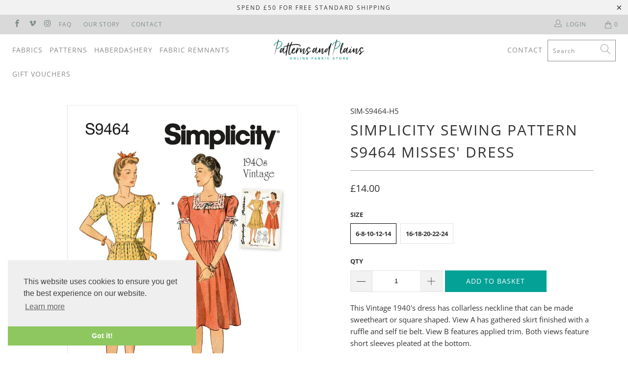

--- FILE ---
content_type: text/html; charset=utf-8
request_url: https://patternsandplains.com/products/simplicity-sewing-pattern-s9464-misses-dress-9464
body_size: 27462
content:


 <!DOCTYPE html>
<html lang="en"> <head> <meta name="google-site-verification" content="hwqbFRg0FPCR-OuUHqW4SnY18JXEx3fWJ4KHgGTmprE" /> <meta charset="utf-8"> <meta http-equiv="cleartype" content="on"> <meta name="robots" content="index,follow"> <!-- Mobile Specific Metas --> <meta name="HandheldFriendly" content="True"> <meta name="MobileOptimized" content="320"> <meta name="viewport" content="width=device-width,initial-scale=1"> <meta name="theme-color" content="#ffffff"> <title>
      Simplicity Sewing Pattern S9464 Misses&#39; Dress 9464 - Patterns and Plains</title> <link rel="preconnect dns-prefetch" href="https://fonts.shopifycdn.com" /> <link rel="preconnect dns-prefetch" href="https://cdn.shopify.com" /> <link rel="preconnect dns-prefetch" href="https://v.shopify.com" /> <link rel="preconnect dns-prefetch" href="https://cdn.shopifycloud.com" /> <link rel="stylesheet" href="https://cdnjs.cloudflare.com/ajax/libs/fancybox/3.5.6/jquery.fancybox.css"> <!-- Stylesheets for Turbo 4.1.3 --> <link href="//patternsandplains.com/cdn/shop/t/22/assets/styles.scss.css?v=59038045954008189711763478085" rel="stylesheet" type="text/css" media="all" /> <script>
      window.lazySizesConfig = window.lazySizesConfig || {};

      lazySizesConfig.expand = 300;
      lazySizesConfig.loadHidden = false;

      /*! lazysizes - v4.1.4 */
      !function(a,b){var c=b(a,a.document);a.lazySizes=c,"object"==typeof module&&module.exports&&(module.exports=c)}(window,function(a,b){"use strict";if(b.getElementsByClassName){var c,d,e=b.documentElement,f=a.Date,g=a.HTMLPictureElement,h="addEventListener",i="getAttribute",j=a[h],k=a.setTimeout,l=a.requestAnimationFrame||k,m=a.requestIdleCallback,n=/^picture$/i,o=["load","error","lazyincluded","_lazyloaded"],p={},q=Array.prototype.forEach,r=function(a,b){return p[b]||(p[b]=new RegExp("(\\s|^)"+b+"(\\s|$)")),p[b].test(a[i]("class")||"")&&p[b]},s=function(a,b){r(a,b)||a.setAttribute("class",(a[i]("class")||"").trim()+" "+b)},t=function(a,b){var c;(c=r(a,b))&&a.setAttribute("class",(a[i]("class")||"").replace(c," "))},u=function(a,b,c){var d=c?h:"removeEventListener";c&&u(a,b),o.forEach(function(c){a[d](c,b)})},v=function(a,d,e,f,g){var h=b.createEvent("Event");return e||(e={}),e.instance=c,h.initEvent(d,!f,!g),h.detail=e,a.dispatchEvent(h),h},w=function(b,c){var e;!g&&(e=a.picturefill||d.pf)?(c&&c.src&&!b[i]("srcset")&&b.setAttribute("srcset",c.src),e({reevaluate:!0,elements:[b]})):c&&c.src&&(b.src=c.src)},x=function(a,b){return(getComputedStyle(a,null)||{})[b]},y=function(a,b,c){for(c=c||a.offsetWidth;c<d.minSize&&b&&!a._lazysizesWidth;)c=b.offsetWidth,b=b.parentNode;return c},z=function(){var a,c,d=[],e=[],f=d,g=function(){var b=f;for(f=d.length?e:d,a=!0,c=!1;b.length;)b.shift()();a=!1},h=function(d,e){a&&!e?d.apply(this,arguments):(f.push(d),c||(c=!0,(b.hidden?k:l)(g)))};return h._lsFlush=g,h}(),A=function(a,b){return b?function(){z(a)}:function(){var b=this,c=arguments;z(function(){a.apply(b,c)})}},B=function(a){var b,c=0,e=d.throttleDelay,g=d.ricTimeout,h=function(){b=!1,c=f.now(),a()},i=m&&g>49?function(){m(h,{timeout:g}),g!==d.ricTimeout&&(g=d.ricTimeout)}:A(function(){k(h)},!0);return function(a){var d;(a=a===!0)&&(g=33),b||(b=!0,d=e-(f.now()-c),0>d&&(d=0),a||9>d?i():k(i,d))}},C=function(a){var b,c,d=99,e=function(){b=null,a()},g=function(){var a=f.now()-c;d>a?k(g,d-a):(m||e)(e)};return function(){c=f.now(),b||(b=k(g,d))}};!function(){var b,c={lazyClass:"lazyload",loadedClass:"lazyloaded",loadingClass:"lazyloading",preloadClass:"lazypreload",errorClass:"lazyerror",autosizesClass:"lazyautosizes",srcAttr:"data-src",srcsetAttr:"data-srcset",sizesAttr:"data-sizes",minSize:40,customMedia:{},init:!0,expFactor:1.5,hFac:.8,loadMode:2,loadHidden:!0,ricTimeout:0,throttleDelay:125};d=a.lazySizesConfig||a.lazysizesConfig||{};for(b in c)b in d||(d[b]=c[b]);a.lazySizesConfig=d,k(function(){d.init&&F()})}();var D=function(){var g,l,m,o,p,y,D,F,G,H,I,J,K,L,M=/^img$/i,N=/^iframe$/i,O="onscroll"in a&&!/(gle|ing)bot/.test(navigator.userAgent),P=0,Q=0,R=0,S=-1,T=function(a){R--,a&&a.target&&u(a.target,T),(!a||0>R||!a.target)&&(R=0)},U=function(a,c){var d,f=a,g="hidden"==x(b.body,"visibility")||"hidden"!=x(a.parentNode,"visibility")&&"hidden"!=x(a,"visibility");for(F-=c,I+=c,G-=c,H+=c;g&&(f=f.offsetParent)&&f!=b.body&&f!=e;)g=(x(f,"opacity")||1)>0,g&&"visible"!=x(f,"overflow")&&(d=f.getBoundingClientRect(),g=H>d.left&&G<d.right&&I>d.top-1&&F<d.bottom+1);return g},V=function(){var a,f,h,j,k,m,n,p,q,r=c.elements;if((o=d.loadMode)&&8>R&&(a=r.length)){f=0,S++,null==K&&("expand"in d||(d.expand=e.clientHeight>500&&e.clientWidth>500?500:370),J=d.expand,K=J*d.expFactor),K>Q&&1>R&&S>2&&o>2&&!b.hidden?(Q=K,S=0):Q=o>1&&S>1&&6>R?J:P;for(;a>f;f++)if(r[f]&&!r[f]._lazyRace)if(O)if((p=r[f][i]("data-expand"))&&(m=1*p)||(m=Q),q!==m&&(y=innerWidth+m*L,D=innerHeight+m,n=-1*m,q=m),h=r[f].getBoundingClientRect(),(I=h.bottom)>=n&&(F=h.top)<=D&&(H=h.right)>=n*L&&(G=h.left)<=y&&(I||H||G||F)&&(d.loadHidden||"hidden"!=x(r[f],"visibility"))&&(l&&3>R&&!p&&(3>o||4>S)||U(r[f],m))){if(ba(r[f]),k=!0,R>9)break}else!k&&l&&!j&&4>R&&4>S&&o>2&&(g[0]||d.preloadAfterLoad)&&(g[0]||!p&&(I||H||G||F||"auto"!=r[f][i](d.sizesAttr)))&&(j=g[0]||r[f]);else ba(r[f]);j&&!k&&ba(j)}},W=B(V),X=function(a){s(a.target,d.loadedClass),t(a.target,d.loadingClass),u(a.target,Z),v(a.target,"lazyloaded")},Y=A(X),Z=function(a){Y({target:a.target})},$=function(a,b){try{a.contentWindow.location.replace(b)}catch(c){a.src=b}},_=function(a){var b,c=a[i](d.srcsetAttr);(b=d.customMedia[a[i]("data-media")||a[i]("media")])&&a.setAttribute("media",b),c&&a.setAttribute("srcset",c)},aa=A(function(a,b,c,e,f){var g,h,j,l,o,p;(o=v(a,"lazybeforeunveil",b)).defaultPrevented||(e&&(c?s(a,d.autosizesClass):a.setAttribute("sizes",e)),h=a[i](d.srcsetAttr),g=a[i](d.srcAttr),f&&(j=a.parentNode,l=j&&n.test(j.nodeName||"")),p=b.firesLoad||"src"in a&&(h||g||l),o={target:a},p&&(u(a,T,!0),clearTimeout(m),m=k(T,2500),s(a,d.loadingClass),u(a,Z,!0)),l&&q.call(j.getElementsByTagName("source"),_),h?a.setAttribute("srcset",h):g&&!l&&(N.test(a.nodeName)?$(a,g):a.src=g),f&&(h||l)&&w(a,{src:g})),a._lazyRace&&delete a._lazyRace,t(a,d.lazyClass),z(function(){(!p||a.complete&&a.naturalWidth>1)&&(p?T(o):R--,X(o))},!0)}),ba=function(a){var b,c=M.test(a.nodeName),e=c&&(a[i](d.sizesAttr)||a[i]("sizes")),f="auto"==e;(!f&&l||!c||!a[i]("src")&&!a.srcset||a.complete||r(a,d.errorClass)||!r(a,d.lazyClass))&&(b=v(a,"lazyunveilread").detail,f&&E.updateElem(a,!0,a.offsetWidth),a._lazyRace=!0,R++,aa(a,b,f,e,c))},ca=function(){if(!l){if(f.now()-p<999)return void k(ca,999);var a=C(function(){d.loadMode=3,W()});l=!0,d.loadMode=3,W(),j("scroll",function(){3==d.loadMode&&(d.loadMode=2),a()},!0)}};return{_:function(){p=f.now(),c.elements=b.getElementsByClassName(d.lazyClass),g=b.getElementsByClassName(d.lazyClass+" "+d.preloadClass),L=d.hFac,j("scroll",W,!0),j("resize",W,!0),a.MutationObserver?new MutationObserver(W).observe(e,{childList:!0,subtree:!0,attributes:!0}):(e[h]("DOMNodeInserted",W,!0),e[h]("DOMAttrModified",W,!0),setInterval(W,999)),j("hashchange",W,!0),["focus","mouseover","click","load","transitionend","animationend","webkitAnimationEnd"].forEach(function(a){b[h](a,W,!0)}),/d$|^c/.test(b.readyState)?ca():(j("load",ca),b[h]("DOMContentLoaded",W),k(ca,2e4)),c.elements.length?(V(),z._lsFlush()):W()},checkElems:W,unveil:ba}}(),E=function(){var a,c=A(function(a,b,c,d){var e,f,g;if(a._lazysizesWidth=d,d+="px",a.setAttribute("sizes",d),n.test(b.nodeName||""))for(e=b.getElementsByTagName("source"),f=0,g=e.length;g>f;f++)e[f].setAttribute("sizes",d);c.detail.dataAttr||w(a,c.detail)}),e=function(a,b,d){var e,f=a.parentNode;f&&(d=y(a,f,d),e=v(a,"lazybeforesizes",{width:d,dataAttr:!!b}),e.defaultPrevented||(d=e.detail.width,d&&d!==a._lazysizesWidth&&c(a,f,e,d)))},f=function(){var b,c=a.length;if(c)for(b=0;c>b;b++)e(a[b])},g=C(f);return{_:function(){a=b.getElementsByClassName(d.autosizesClass),j("resize",g)},checkElems:g,updateElem:e}}(),F=function(){F.i||(F.i=!0,E._(),D._())};return c={cfg:d,autoSizer:E,loader:D,init:F,uP:w,aC:s,rC:t,hC:r,fire:v,gW:y,rAF:z}}});

      /*! lazysizes - v4.1.4 */
      !function(a,b){var c=function(){b(a.lazySizes),a.removeEventListener("lazyunveilread",c,!0)};b=b.bind(null,a,a.document),"object"==typeof module&&module.exports?b(require("lazysizes")):a.lazySizes?c():a.addEventListener("lazyunveilread",c,!0)}(window,function(a,b,c){"use strict";function d(){this.ratioElems=b.getElementsByClassName("lazyaspectratio"),this._setupEvents(),this.processImages()}if(a.addEventListener){var e,f,g,h=Array.prototype.forEach,i=/^picture$/i,j="data-aspectratio",k="img["+j+"]",l=function(b){return a.matchMedia?(l=function(a){return!a||(matchMedia(a)||{}).matches})(b):a.Modernizr&&Modernizr.mq?!b||Modernizr.mq(b):!b},m=c.aC,n=c.rC,o=c.cfg;d.prototype={_setupEvents:function(){var a=this,c=function(b){b.naturalWidth<36?a.addAspectRatio(b,!0):a.removeAspectRatio(b,!0)},d=function(){a.processImages()};b.addEventListener("load",function(a){a.target.getAttribute&&a.target.getAttribute(j)&&c(a.target)},!0),addEventListener("resize",function(){var b,d=function(){h.call(a.ratioElems,c)};return function(){clearTimeout(b),b=setTimeout(d,99)}}()),b.addEventListener("DOMContentLoaded",d),addEventListener("load",d)},processImages:function(a){var c,d;a||(a=b),c="length"in a&&!a.nodeName?a:a.querySelectorAll(k);for(d=0;d<c.length;d++)c[d].naturalWidth>36?this.removeAspectRatio(c[d]):this.addAspectRatio(c[d])},getSelectedRatio:function(a){var b,c,d,e,f,g=a.parentNode;if(g&&i.test(g.nodeName||""))for(d=g.getElementsByTagName("source"),b=0,c=d.length;c>b;b++)if(e=d[b].getAttribute("data-media")||d[b].getAttribute("media"),o.customMedia[e]&&(e=o.customMedia[e]),l(e)){f=d[b].getAttribute(j);break}return f||a.getAttribute(j)||""},parseRatio:function(){var a=/^\s*([+\d\.]+)(\s*[\/x]\s*([+\d\.]+))?\s*$/,b={};return function(c){var d;return!b[c]&&(d=c.match(a))&&(d[3]?b[c]=d[1]/d[3]:b[c]=1*d[1]),b[c]}}(),addAspectRatio:function(b,c){var d,e=b.offsetWidth,f=b.offsetHeight;return c||m(b,"lazyaspectratio"),36>e&&0>=f?void((e||f&&a.console)&&console.log("Define width or height of image, so we can calculate the other dimension")):(d=this.getSelectedRatio(b),d=this.parseRatio(d),void(d&&(e?b.style.height=e/d+"px":b.style.width=f*d+"px")))},removeAspectRatio:function(a){n(a,"lazyaspectratio"),a.style.height="",a.style.width="",a.removeAttribute(j)}},f=function(){g=a.jQuery||a.Zepto||a.shoestring||a.$,g&&g.fn&&!g.fn.imageRatio&&g.fn.filter&&g.fn.add&&g.fn.find?g.fn.imageRatio=function(){return e.processImages(this.find(k).add(this.filter(k))),this}:g=!1},f(),setTimeout(f),e=new d,a.imageRatio=e,"object"==typeof module&&module.exports?module.exports=e:"function"==typeof define&&define.amd&&define(e)}});

        /*! lazysizes - v4.1.5 */
        !function(a,b){var c=function(){b(a.lazySizes),a.removeEventListener("lazyunveilread",c,!0)};b=b.bind(null,a,a.document),"object"==typeof module&&module.exports?b(require("lazysizes")):a.lazySizes?c():a.addEventListener("lazyunveilread",c,!0)}(window,function(a,b,c){"use strict";if(a.addEventListener){var d=/\s+/g,e=/\s*\|\s+|\s+\|\s*/g,f=/^(.+?)(?:\s+\[\s*(.+?)\s*\])(?:\s+\[\s*(.+?)\s*\])?$/,g=/^\s*\(*\s*type\s*:\s*(.+?)\s*\)*\s*$/,h=/\(|\)|'/,i={contain:1,cover:1},j=function(a){var b=c.gW(a,a.parentNode);return(!a._lazysizesWidth||b>a._lazysizesWidth)&&(a._lazysizesWidth=b),a._lazysizesWidth},k=function(a){var b;return b=(getComputedStyle(a)||{getPropertyValue:function(){}}).getPropertyValue("background-size"),!i[b]&&i[a.style.backgroundSize]&&(b=a.style.backgroundSize),b},l=function(a,b){if(b){var c=b.match(g);c&&c[1]?a.setAttribute("type",c[1]):a.setAttribute("media",lazySizesConfig.customMedia[b]||b)}},m=function(a,c,g){var h=b.createElement("picture"),i=c.getAttribute(lazySizesConfig.sizesAttr),j=c.getAttribute("data-ratio"),k=c.getAttribute("data-optimumx");c._lazybgset&&c._lazybgset.parentNode==c&&c.removeChild(c._lazybgset),Object.defineProperty(g,"_lazybgset",{value:c,writable:!0}),Object.defineProperty(c,"_lazybgset",{value:h,writable:!0}),a=a.replace(d," ").split(e),h.style.display="none",g.className=lazySizesConfig.lazyClass,1!=a.length||i||(i="auto"),a.forEach(function(a){var c,d=b.createElement("source");i&&"auto"!=i&&d.setAttribute("sizes",i),(c=a.match(f))?(d.setAttribute(lazySizesConfig.srcsetAttr,c[1]),l(d,c[2]),l(d,c[3])):d.setAttribute(lazySizesConfig.srcsetAttr,a),h.appendChild(d)}),i&&(g.setAttribute(lazySizesConfig.sizesAttr,i),c.removeAttribute(lazySizesConfig.sizesAttr),c.removeAttribute("sizes")),k&&g.setAttribute("data-optimumx",k),j&&g.setAttribute("data-ratio",j),h.appendChild(g),c.appendChild(h)},n=function(a){if(a.target._lazybgset){var b=a.target,d=b._lazybgset,e=b.currentSrc||b.src;if(e){var f=c.fire(d,"bgsetproxy",{src:e,useSrc:h.test(e)?JSON.stringify(e):e});f.defaultPrevented||(d.style.backgroundImage="url("+f.detail.useSrc+")")}b._lazybgsetLoading&&(c.fire(d,"_lazyloaded",{},!1,!0),delete b._lazybgsetLoading)}};addEventListener("lazybeforeunveil",function(a){var d,e,f;!a.defaultPrevented&&(d=a.target.getAttribute("data-bgset"))&&(f=a.target,e=b.createElement("img"),e.alt="",e._lazybgsetLoading=!0,a.detail.firesLoad=!0,m(d,f,e),setTimeout(function(){c.loader.unveil(e),c.rAF(function(){c.fire(e,"_lazyloaded",{},!0,!0),e.complete&&n({target:e})})}))}),b.addEventListener("load",n,!0),a.addEventListener("lazybeforesizes",function(a){if(a.detail.instance==c&&a.target._lazybgset&&a.detail.dataAttr){var b=a.target._lazybgset,d=k(b);i[d]&&(a.target._lazysizesParentFit=d,c.rAF(function(){a.target.setAttribute("data-parent-fit",d),a.target._lazysizesParentFit&&delete a.target._lazysizesParentFit}))}},!0),b.documentElement.addEventListener("lazybeforesizes",function(a){!a.defaultPrevented&&a.target._lazybgset&&a.detail.instance==c&&(a.detail.width=j(a.target._lazybgset))})}});</script> <meta name="description" content="Simplicity Sewing Pattern S9464 Misses&#39; Dress 9464 from patterns and plains range of patterns for Women. This Vintage 1940&#39;s dress has collarless neckline that can be made sweetheart or square shaped. View A has gathered skirt finished with a ruffle and self tie belt. View B features applied trim. Both views feature short sleeves pleated at the bottom.Difficulty: Easy" /> <link rel="shortcut icon" type="image/x-icon" href="//patternsandplains.com/cdn/shop/files/Untitled-1_180x180.png?v=1613521830"> <link rel="apple-touch-icon" href="//patternsandplains.com/cdn/shop/files/Untitled-1_180x180.png?v=1613521830"/> <link rel="apple-touch-icon" sizes="57x57" href="//patternsandplains.com/cdn/shop/files/Untitled-1_57x57.png?v=1613521830"/> <link rel="apple-touch-icon" sizes="60x60" href="//patternsandplains.com/cdn/shop/files/Untitled-1_60x60.png?v=1613521830"/> <link rel="apple-touch-icon" sizes="72x72" href="//patternsandplains.com/cdn/shop/files/Untitled-1_72x72.png?v=1613521830"/> <link rel="apple-touch-icon" sizes="76x76" href="//patternsandplains.com/cdn/shop/files/Untitled-1_76x76.png?v=1613521830"/> <link rel="apple-touch-icon" sizes="114x114" href="//patternsandplains.com/cdn/shop/files/Untitled-1_114x114.png?v=1613521830"/> <link rel="apple-touch-icon" sizes="180x180" href="//patternsandplains.com/cdn/shop/files/Untitled-1_180x180.png?v=1613521830"/> <link rel="apple-touch-icon" sizes="228x228" href="//patternsandplains.com/cdn/shop/files/Untitled-1_228x228.png?v=1613521830"/> <link rel="canonical" href="https://patternsandplains.com/products/simplicity-sewing-pattern-s9464-misses-dress-9464" /> <script>window.performance && window.performance.mark && window.performance.mark('shopify.content_for_header.start');</script><meta id="shopify-digital-wallet" name="shopify-digital-wallet" content="/1694662692/digital_wallets/dialog">
<meta name="shopify-checkout-api-token" content="38fe86c27f0e63ad938dfcd794b71c3c">
<meta id="in-context-paypal-metadata" data-shop-id="1694662692" data-venmo-supported="false" data-environment="production" data-locale="en_US" data-paypal-v4="true" data-currency="GBP">
<link rel="alternate" type="application/json+oembed" href="https://patternsandplains.com/products/simplicity-sewing-pattern-s9464-misses-dress-9464.oembed">
<script async="async" src="/checkouts/internal/preloads.js?locale=en-GB"></script>
<script id="apple-pay-shop-capabilities" type="application/json">{"shopId":1694662692,"countryCode":"GB","currencyCode":"GBP","merchantCapabilities":["supports3DS"],"merchantId":"gid:\/\/shopify\/Shop\/1694662692","merchantName":"Patterns and Plains","requiredBillingContactFields":["postalAddress","email"],"requiredShippingContactFields":["postalAddress","email"],"shippingType":"shipping","supportedNetworks":["visa","maestro","masterCard","amex","discover","elo"],"total":{"type":"pending","label":"Patterns and Plains","amount":"1.00"},"shopifyPaymentsEnabled":true,"supportsSubscriptions":true}</script>
<script id="shopify-features" type="application/json">{"accessToken":"38fe86c27f0e63ad938dfcd794b71c3c","betas":["rich-media-storefront-analytics"],"domain":"patternsandplains.com","predictiveSearch":true,"shopId":1694662692,"locale":"en"}</script>
<script>var Shopify = Shopify || {};
Shopify.shop = "fabrics-and-threads.myshopify.com";
Shopify.locale = "en";
Shopify.currency = {"active":"GBP","rate":"1.0"};
Shopify.country = "GB";
Shopify.theme = {"name":"Development Copy for Allen + Dave Gutterman...","id":173659947388,"schema_name":"Turbo","schema_version":"4.1.3","theme_store_id":null,"role":"main"};
Shopify.theme.handle = "null";
Shopify.theme.style = {"id":null,"handle":null};
Shopify.cdnHost = "patternsandplains.com/cdn";
Shopify.routes = Shopify.routes || {};
Shopify.routes.root = "/";</script>
<script type="module">!function(o){(o.Shopify=o.Shopify||{}).modules=!0}(window);</script>
<script>!function(o){function n(){var o=[];function n(){o.push(Array.prototype.slice.apply(arguments))}return n.q=o,n}var t=o.Shopify=o.Shopify||{};t.loadFeatures=n(),t.autoloadFeatures=n()}(window);</script>
<script id="shop-js-analytics" type="application/json">{"pageType":"product"}</script>
<script defer="defer" async type="module" src="//patternsandplains.com/cdn/shopifycloud/shop-js/modules/v2/client.init-shop-cart-sync_IZsNAliE.en.esm.js"></script>
<script defer="defer" async type="module" src="//patternsandplains.com/cdn/shopifycloud/shop-js/modules/v2/chunk.common_0OUaOowp.esm.js"></script>
<script type="module">
  await import("//patternsandplains.com/cdn/shopifycloud/shop-js/modules/v2/client.init-shop-cart-sync_IZsNAliE.en.esm.js");
await import("//patternsandplains.com/cdn/shopifycloud/shop-js/modules/v2/chunk.common_0OUaOowp.esm.js");

  window.Shopify.SignInWithShop?.initShopCartSync?.({"fedCMEnabled":true,"windoidEnabled":true});

</script>
<script>(function() {
  var isLoaded = false;
  function asyncLoad() {
    if (isLoaded) return;
    isLoaded = true;
    var urls = ["https:\/\/chimpstatic.com\/mcjs-connected\/js\/users\/d814e896fbe56d8a2b28c9ea3\/c6465081ba2bee6eab5979609.js?shop=fabrics-and-threads.myshopify.com"];
    for (var i = 0; i <urls.length; i++) {
      var s = document.createElement('script');
      s.type = 'text/javascript';
      s.async = true;
      s.src = urls[i];
      var x = document.getElementsByTagName('script')[0];
      x.parentNode.insertBefore(s, x);
    }
  };
  if(window.attachEvent) {
    window.attachEvent('onload', asyncLoad);
  } else {
    window.addEventListener('load', asyncLoad, false);
  }
})();</script>
<script id="__st">var __st={"a":1694662692,"offset":0,"reqid":"0f6606c3-824f-4005-8e75-79cb4d2943af-1768555395","pageurl":"patternsandplains.com\/products\/simplicity-sewing-pattern-s9464-misses-dress-9464","u":"5c9bc81b0972","p":"product","rtyp":"product","rid":7075122970660};</script>
<script>window.ShopifyPaypalV4VisibilityTracking = true;</script>
<script id="captcha-bootstrap">!function(){'use strict';const t='contact',e='account',n='new_comment',o=[[t,t],['blogs',n],['comments',n],[t,'customer']],c=[[e,'customer_login'],[e,'guest_login'],[e,'recover_customer_password'],[e,'create_customer']],r=t=>t.map((([t,e])=>`form[action*='/${t}']:not([data-nocaptcha='true']) input[name='form_type'][value='${e}']`)).join(','),a=t=>()=>t?[...document.querySelectorAll(t)].map((t=>t.form)):[];function s(){const t=[...o],e=r(t);return a(e)}const i='password',u='form_key',d=['recaptcha-v3-token','g-recaptcha-response','h-captcha-response',i],f=()=>{try{return window.sessionStorage}catch{return}},m='__shopify_v',_=t=>t.elements[u];function p(t,e,n=!1){try{const o=window.sessionStorage,c=JSON.parse(o.getItem(e)),{data:r}=function(t){const{data:e,action:n}=t;return t[m]||n?{data:e,action:n}:{data:t,action:n}}(c);for(const[e,n]of Object.entries(r))t.elements[e]&&(t.elements[e].value=n);n&&o.removeItem(e)}catch(o){console.error('form repopulation failed',{error:o})}}const l='form_type',E='cptcha';function T(t){t.dataset[E]=!0}const w=window,h=w.document,L='Shopify',v='ce_forms',y='captcha';let A=!1;((t,e)=>{const n=(g='f06e6c50-85a8-45c8-87d0-21a2b65856fe',I='https://cdn.shopify.com/shopifycloud/storefront-forms-hcaptcha/ce_storefront_forms_captcha_hcaptcha.v1.5.2.iife.js',D={infoText:'Protected by hCaptcha',privacyText:'Privacy',termsText:'Terms'},(t,e,n)=>{const o=w[L][v],c=o.bindForm;if(c)return c(t,g,e,D).then(n);var r;o.q.push([[t,g,e,D],n]),r=I,A||(h.body.append(Object.assign(h.createElement('script'),{id:'captcha-provider',async:!0,src:r})),A=!0)});var g,I,D;w[L]=w[L]||{},w[L][v]=w[L][v]||{},w[L][v].q=[],w[L][y]=w[L][y]||{},w[L][y].protect=function(t,e){n(t,void 0,e),T(t)},Object.freeze(w[L][y]),function(t,e,n,w,h,L){const[v,y,A,g]=function(t,e,n){const i=e?o:[],u=t?c:[],d=[...i,...u],f=r(d),m=r(i),_=r(d.filter((([t,e])=>n.includes(e))));return[a(f),a(m),a(_),s()]}(w,h,L),I=t=>{const e=t.target;return e instanceof HTMLFormElement?e:e&&e.form},D=t=>v().includes(t);t.addEventListener('submit',(t=>{const e=I(t);if(!e)return;const n=D(e)&&!e.dataset.hcaptchaBound&&!e.dataset.recaptchaBound,o=_(e),c=g().includes(e)&&(!o||!o.value);(n||c)&&t.preventDefault(),c&&!n&&(function(t){try{if(!f())return;!function(t){const e=f();if(!e)return;const n=_(t);if(!n)return;const o=n.value;o&&e.removeItem(o)}(t);const e=Array.from(Array(32),(()=>Math.random().toString(36)[2])).join('');!function(t,e){_(t)||t.append(Object.assign(document.createElement('input'),{type:'hidden',name:u})),t.elements[u].value=e}(t,e),function(t,e){const n=f();if(!n)return;const o=[...t.querySelectorAll(`input[type='${i}']`)].map((({name:t})=>t)),c=[...d,...o],r={};for(const[a,s]of new FormData(t).entries())c.includes(a)||(r[a]=s);n.setItem(e,JSON.stringify({[m]:1,action:t.action,data:r}))}(t,e)}catch(e){console.error('failed to persist form',e)}}(e),e.submit())}));const S=(t,e)=>{t&&!t.dataset[E]&&(n(t,e.some((e=>e===t))),T(t))};for(const o of['focusin','change'])t.addEventListener(o,(t=>{const e=I(t);D(e)&&S(e,y())}));const B=e.get('form_key'),M=e.get(l),P=B&&M;t.addEventListener('DOMContentLoaded',(()=>{const t=y();if(P)for(const e of t)e.elements[l].value===M&&p(e,B);[...new Set([...A(),...v().filter((t=>'true'===t.dataset.shopifyCaptcha))])].forEach((e=>S(e,t)))}))}(h,new URLSearchParams(w.location.search),n,t,e,['guest_login'])})(!0,!0)}();</script>
<script integrity="sha256-4kQ18oKyAcykRKYeNunJcIwy7WH5gtpwJnB7kiuLZ1E=" data-source-attribution="shopify.loadfeatures" defer="defer" src="//patternsandplains.com/cdn/shopifycloud/storefront/assets/storefront/load_feature-a0a9edcb.js" crossorigin="anonymous"></script>
<script data-source-attribution="shopify.dynamic_checkout.dynamic.init">var Shopify=Shopify||{};Shopify.PaymentButton=Shopify.PaymentButton||{isStorefrontPortableWallets:!0,init:function(){window.Shopify.PaymentButton.init=function(){};var t=document.createElement("script");t.src="https://patternsandplains.com/cdn/shopifycloud/portable-wallets/latest/portable-wallets.en.js",t.type="module",document.head.appendChild(t)}};
</script>
<script data-source-attribution="shopify.dynamic_checkout.buyer_consent">
  function portableWalletsHideBuyerConsent(e){var t=document.getElementById("shopify-buyer-consent"),n=document.getElementById("shopify-subscription-policy-button");t&&n&&(t.classList.add("hidden"),t.setAttribute("aria-hidden","true"),n.removeEventListener("click",e))}function portableWalletsShowBuyerConsent(e){var t=document.getElementById("shopify-buyer-consent"),n=document.getElementById("shopify-subscription-policy-button");t&&n&&(t.classList.remove("hidden"),t.removeAttribute("aria-hidden"),n.addEventListener("click",e))}window.Shopify?.PaymentButton&&(window.Shopify.PaymentButton.hideBuyerConsent=portableWalletsHideBuyerConsent,window.Shopify.PaymentButton.showBuyerConsent=portableWalletsShowBuyerConsent);
</script>
<script data-source-attribution="shopify.dynamic_checkout.cart.bootstrap">document.addEventListener("DOMContentLoaded",(function(){function t(){return document.querySelector("shopify-accelerated-checkout-cart, shopify-accelerated-checkout")}if(t())Shopify.PaymentButton.init();else{new MutationObserver((function(e,n){t()&&(Shopify.PaymentButton.init(),n.disconnect())})).observe(document.body,{childList:!0,subtree:!0})}}));
</script>
<link id="shopify-accelerated-checkout-styles" rel="stylesheet" media="screen" href="https://patternsandplains.com/cdn/shopifycloud/portable-wallets/latest/accelerated-checkout-backwards-compat.css" crossorigin="anonymous">
<style id="shopify-accelerated-checkout-cart">
        #shopify-buyer-consent {
  margin-top: 1em;
  display: inline-block;
  width: 100%;
}

#shopify-buyer-consent.hidden {
  display: none;
}

#shopify-subscription-policy-button {
  background: none;
  border: none;
  padding: 0;
  text-decoration: underline;
  font-size: inherit;
  cursor: pointer;
}

#shopify-subscription-policy-button::before {
  box-shadow: none;
}

      </style>

<script>window.performance && window.performance.mark && window.performance.mark('shopify.content_for_header.end');</script>

    

<meta name="author" content="Patterns and Plains">
<meta property="og:url" content="https://patternsandplains.com/products/simplicity-sewing-pattern-s9464-misses-dress-9464">
<meta property="og:site_name" content="Patterns and Plains"> <meta property="og:type" content="product"> <meta property="og:title" content="Simplicity Sewing Pattern S9464 Misses&#39; Dress"> <meta property="og:image" content="https://patternsandplains.com/cdn/shop/products/patternsandplains.com-simplicity-sewing-pattern-s9464-misses-dress-9464-1_600x.jpg?v=1656786938"> <meta property="og:image:secure_url" content="https://patternsandplains.com/cdn/shop/products/patternsandplains.com-simplicity-sewing-pattern-s9464-misses-dress-9464-1_600x.jpg?v=1656786938"> <meta property="og:image:width" content="1024"> <meta property="og:image:height" content="1024"> <meta property="og:image" content="https://patternsandplains.com/cdn/shop/products/patternsandplains.com-simplicity-sewing-pattern-s9464-misses-dress-9464-2_600x.jpg?v=1656786938"> <meta property="og:image:secure_url" content="https://patternsandplains.com/cdn/shop/products/patternsandplains.com-simplicity-sewing-pattern-s9464-misses-dress-9464-2_600x.jpg?v=1656786938"> <meta property="og:image:width" content="1024"> <meta property="og:image:height" content="1024"> <meta property="og:image" content="https://patternsandplains.com/cdn/shop/products/patternsandplains.com-simplicity-sewing-pattern-s9464-misses-dress-9464-3_600x.jpg?v=1656786939"> <meta property="og:image:secure_url" content="https://patternsandplains.com/cdn/shop/products/patternsandplains.com-simplicity-sewing-pattern-s9464-misses-dress-9464-3_600x.jpg?v=1656786939"> <meta property="og:image:width" content="1024"> <meta property="og:image:height" content="1024"> <meta property="product:price:amount" content="14.00"> <meta property="product:price:currency" content="GBP"> <meta property="og:description" content="Simplicity Sewing Pattern S9464 Misses&#39; Dress 9464 from patterns and plains range of patterns for Women. This Vintage 1940&#39;s dress has collarless neckline that can be made sweetheart or square shaped. View A has gathered skirt finished with a ruffle and self tie belt. View B features applied trim. Both views feature short sleeves pleated at the bottom.Difficulty: Easy">




<meta name="twitter:card" content="summary"> <meta name="twitter:title" content="Simplicity Sewing Pattern S9464 Misses' Dress"> <meta name="twitter:description" content="
This Vintage 1940&#39;s dress has collarless neckline that can be made sweetheart or square shaped. View A has gathered skirt finished with a ruffle and self tie belt. View B features applied trim. Both views feature short sleeves pleated at the bottom.Difficulty: Easy
Suitable Fabrics
Cottons, Pique, Poplin, Viscose (Rayon) Crepe. B also in Taffeta, Velvet. Pattern 9464.Click on the tabs below to see the line art drawings and fabric quantity details from the back of the pattern envelope.
Line Art Drawings
Fabric Quantity Details



"> <meta name="twitter:image" content="https://patternsandplains.com/cdn/shop/products/patternsandplains.com-simplicity-sewing-pattern-s9464-misses-dress-9464-1_240x.jpg?v=1656786938"> <meta name="twitter:image:width" content="240"> <meta name="twitter:image:height" content="240"> <!-- Cookie Consent Stuff added by DH -->
<link rel="stylesheet" type="text/css" href="//cdnjs.cloudflare.com/ajax/libs/cookieconsent2/3.1.0/cookieconsent.min.css" />
<script src="//cdnjs.cloudflare.com/ajax/libs/cookieconsent2/3.1.0/cookieconsent.min.js"></script>
<script>
window.addEventListener("load", function(){
window.cookieconsent.initialise({
  "palette": {
    "popup": {
      "background": "#efefef",
      "text": "#404040"
    },
    "button": {
      "background": "#8ec760",
      "text": "#ffffff"
    }
  },
  "theme": "edgeless",
  "position": "bottom-left",
  "content": {
    "href": "policies/privacy-policy"
  }
})});
</script> <!-- End of Cookie Stuff --><link href="https://monorail-edge.shopifysvc.com" rel="dns-prefetch">
<script>(function(){if ("sendBeacon" in navigator && "performance" in window) {try {var session_token_from_headers = performance.getEntriesByType('navigation')[0].serverTiming.find(x => x.name == '_s').description;} catch {var session_token_from_headers = undefined;}var session_cookie_matches = document.cookie.match(/_shopify_s=([^;]*)/);var session_token_from_cookie = session_cookie_matches && session_cookie_matches.length === 2 ? session_cookie_matches[1] : "";var session_token = session_token_from_headers || session_token_from_cookie || "";function handle_abandonment_event(e) {var entries = performance.getEntries().filter(function(entry) {return /monorail-edge.shopifysvc.com/.test(entry.name);});if (!window.abandonment_tracked && entries.length === 0) {window.abandonment_tracked = true;var currentMs = Date.now();var navigation_start = performance.timing.navigationStart;var payload = {shop_id: 1694662692,url: window.location.href,navigation_start,duration: currentMs - navigation_start,session_token,page_type: "product"};window.navigator.sendBeacon("https://monorail-edge.shopifysvc.com/v1/produce", JSON.stringify({schema_id: "online_store_buyer_site_abandonment/1.1",payload: payload,metadata: {event_created_at_ms: currentMs,event_sent_at_ms: currentMs}}));}}window.addEventListener('pagehide', handle_abandonment_event);}}());</script>
<script id="web-pixels-manager-setup">(function e(e,d,r,n,o){if(void 0===o&&(o={}),!Boolean(null===(a=null===(i=window.Shopify)||void 0===i?void 0:i.analytics)||void 0===a?void 0:a.replayQueue)){var i,a;window.Shopify=window.Shopify||{};var t=window.Shopify;t.analytics=t.analytics||{};var s=t.analytics;s.replayQueue=[],s.publish=function(e,d,r){return s.replayQueue.push([e,d,r]),!0};try{self.performance.mark("wpm:start")}catch(e){}var l=function(){var e={modern:/Edge?\/(1{2}[4-9]|1[2-9]\d|[2-9]\d{2}|\d{4,})\.\d+(\.\d+|)|Firefox\/(1{2}[4-9]|1[2-9]\d|[2-9]\d{2}|\d{4,})\.\d+(\.\d+|)|Chrom(ium|e)\/(9{2}|\d{3,})\.\d+(\.\d+|)|(Maci|X1{2}).+ Version\/(15\.\d+|(1[6-9]|[2-9]\d|\d{3,})\.\d+)([,.]\d+|)( \(\w+\)|)( Mobile\/\w+|) Safari\/|Chrome.+OPR\/(9{2}|\d{3,})\.\d+\.\d+|(CPU[ +]OS|iPhone[ +]OS|CPU[ +]iPhone|CPU IPhone OS|CPU iPad OS)[ +]+(15[._]\d+|(1[6-9]|[2-9]\d|\d{3,})[._]\d+)([._]\d+|)|Android:?[ /-](13[3-9]|1[4-9]\d|[2-9]\d{2}|\d{4,})(\.\d+|)(\.\d+|)|Android.+Firefox\/(13[5-9]|1[4-9]\d|[2-9]\d{2}|\d{4,})\.\d+(\.\d+|)|Android.+Chrom(ium|e)\/(13[3-9]|1[4-9]\d|[2-9]\d{2}|\d{4,})\.\d+(\.\d+|)|SamsungBrowser\/([2-9]\d|\d{3,})\.\d+/,legacy:/Edge?\/(1[6-9]|[2-9]\d|\d{3,})\.\d+(\.\d+|)|Firefox\/(5[4-9]|[6-9]\d|\d{3,})\.\d+(\.\d+|)|Chrom(ium|e)\/(5[1-9]|[6-9]\d|\d{3,})\.\d+(\.\d+|)([\d.]+$|.*Safari\/(?![\d.]+ Edge\/[\d.]+$))|(Maci|X1{2}).+ Version\/(10\.\d+|(1[1-9]|[2-9]\d|\d{3,})\.\d+)([,.]\d+|)( \(\w+\)|)( Mobile\/\w+|) Safari\/|Chrome.+OPR\/(3[89]|[4-9]\d|\d{3,})\.\d+\.\d+|(CPU[ +]OS|iPhone[ +]OS|CPU[ +]iPhone|CPU IPhone OS|CPU iPad OS)[ +]+(10[._]\d+|(1[1-9]|[2-9]\d|\d{3,})[._]\d+)([._]\d+|)|Android:?[ /-](13[3-9]|1[4-9]\d|[2-9]\d{2}|\d{4,})(\.\d+|)(\.\d+|)|Mobile Safari.+OPR\/([89]\d|\d{3,})\.\d+\.\d+|Android.+Firefox\/(13[5-9]|1[4-9]\d|[2-9]\d{2}|\d{4,})\.\d+(\.\d+|)|Android.+Chrom(ium|e)\/(13[3-9]|1[4-9]\d|[2-9]\d{2}|\d{4,})\.\d+(\.\d+|)|Android.+(UC? ?Browser|UCWEB|U3)[ /]?(15\.([5-9]|\d{2,})|(1[6-9]|[2-9]\d|\d{3,})\.\d+)\.\d+|SamsungBrowser\/(5\.\d+|([6-9]|\d{2,})\.\d+)|Android.+MQ{2}Browser\/(14(\.(9|\d{2,})|)|(1[5-9]|[2-9]\d|\d{3,})(\.\d+|))(\.\d+|)|K[Aa][Ii]OS\/(3\.\d+|([4-9]|\d{2,})\.\d+)(\.\d+|)/},d=e.modern,r=e.legacy,n=navigator.userAgent;return n.match(d)?"modern":n.match(r)?"legacy":"unknown"}(),u="modern"===l?"modern":"legacy",c=(null!=n?n:{modern:"",legacy:""})[u],f=function(e){return[e.baseUrl,"/wpm","/b",e.hashVersion,"modern"===e.buildTarget?"m":"l",".js"].join("")}({baseUrl:d,hashVersion:r,buildTarget:u}),m=function(e){var d=e.version,r=e.bundleTarget,n=e.surface,o=e.pageUrl,i=e.monorailEndpoint;return{emit:function(e){var a=e.status,t=e.errorMsg,s=(new Date).getTime(),l=JSON.stringify({metadata:{event_sent_at_ms:s},events:[{schema_id:"web_pixels_manager_load/3.1",payload:{version:d,bundle_target:r,page_url:o,status:a,surface:n,error_msg:t},metadata:{event_created_at_ms:s}}]});if(!i)return console&&console.warn&&console.warn("[Web Pixels Manager] No Monorail endpoint provided, skipping logging."),!1;try{return self.navigator.sendBeacon.bind(self.navigator)(i,l)}catch(e){}var u=new XMLHttpRequest;try{return u.open("POST",i,!0),u.setRequestHeader("Content-Type","text/plain"),u.send(l),!0}catch(e){return console&&console.warn&&console.warn("[Web Pixels Manager] Got an unhandled error while logging to Monorail."),!1}}}}({version:r,bundleTarget:l,surface:e.surface,pageUrl:self.location.href,monorailEndpoint:e.monorailEndpoint});try{o.browserTarget=l,function(e){var d=e.src,r=e.async,n=void 0===r||r,o=e.onload,i=e.onerror,a=e.sri,t=e.scriptDataAttributes,s=void 0===t?{}:t,l=document.createElement("script"),u=document.querySelector("head"),c=document.querySelector("body");if(l.async=n,l.src=d,a&&(l.integrity=a,l.crossOrigin="anonymous"),s)for(var f in s)if(Object.prototype.hasOwnProperty.call(s,f))try{l.dataset[f]=s[f]}catch(e){}if(o&&l.addEventListener("load",o),i&&l.addEventListener("error",i),u)u.appendChild(l);else{if(!c)throw new Error("Did not find a head or body element to append the script");c.appendChild(l)}}({src:f,async:!0,onload:function(){if(!function(){var e,d;return Boolean(null===(d=null===(e=window.Shopify)||void 0===e?void 0:e.analytics)||void 0===d?void 0:d.initialized)}()){var d=window.webPixelsManager.init(e)||void 0;if(d){var r=window.Shopify.analytics;r.replayQueue.forEach((function(e){var r=e[0],n=e[1],o=e[2];d.publishCustomEvent(r,n,o)})),r.replayQueue=[],r.publish=d.publishCustomEvent,r.visitor=d.visitor,r.initialized=!0}}},onerror:function(){return m.emit({status:"failed",errorMsg:"".concat(f," has failed to load")})},sri:function(e){var d=/^sha384-[A-Za-z0-9+/=]+$/;return"string"==typeof e&&d.test(e)}(c)?c:"",scriptDataAttributes:o}),m.emit({status:"loading"})}catch(e){m.emit({status:"failed",errorMsg:(null==e?void 0:e.message)||"Unknown error"})}}})({shopId: 1694662692,storefrontBaseUrl: "https://patternsandplains.com",extensionsBaseUrl: "https://extensions.shopifycdn.com/cdn/shopifycloud/web-pixels-manager",monorailEndpoint: "https://monorail-edge.shopifysvc.com/unstable/produce_batch",surface: "storefront-renderer",enabledBetaFlags: ["2dca8a86"],webPixelsConfigList: [{"id":"741605756","configuration":"{\"config\":\"{\\\"pixel_id\\\":\\\"G-D3SL76SK98\\\",\\\"gtag_events\\\":[{\\\"type\\\":\\\"purchase\\\",\\\"action_label\\\":\\\"G-D3SL76SK98\\\"},{\\\"type\\\":\\\"page_view\\\",\\\"action_label\\\":\\\"G-D3SL76SK98\\\"},{\\\"type\\\":\\\"view_item\\\",\\\"action_label\\\":\\\"G-D3SL76SK98\\\"},{\\\"type\\\":\\\"search\\\",\\\"action_label\\\":\\\"G-D3SL76SK98\\\"},{\\\"type\\\":\\\"add_to_cart\\\",\\\"action_label\\\":\\\"G-D3SL76SK98\\\"},{\\\"type\\\":\\\"begin_checkout\\\",\\\"action_label\\\":\\\"G-D3SL76SK98\\\"},{\\\"type\\\":\\\"add_payment_info\\\",\\\"action_label\\\":\\\"G-D3SL76SK98\\\"}],\\\"enable_monitoring_mode\\\":false}\"}","eventPayloadVersion":"v1","runtimeContext":"OPEN","scriptVersion":"b2a88bafab3e21179ed38636efcd8a93","type":"APP","apiClientId":1780363,"privacyPurposes":[],"dataSharingAdjustments":{"protectedCustomerApprovalScopes":["read_customer_address","read_customer_email","read_customer_name","read_customer_personal_data","read_customer_phone"]}},{"id":"shopify-app-pixel","configuration":"{}","eventPayloadVersion":"v1","runtimeContext":"STRICT","scriptVersion":"0450","apiClientId":"shopify-pixel","type":"APP","privacyPurposes":["ANALYTICS","MARKETING"]},{"id":"shopify-custom-pixel","eventPayloadVersion":"v1","runtimeContext":"LAX","scriptVersion":"0450","apiClientId":"shopify-pixel","type":"CUSTOM","privacyPurposes":["ANALYTICS","MARKETING"]}],isMerchantRequest: false,initData: {"shop":{"name":"Patterns and Plains","paymentSettings":{"currencyCode":"GBP"},"myshopifyDomain":"fabrics-and-threads.myshopify.com","countryCode":"GB","storefrontUrl":"https:\/\/patternsandplains.com"},"customer":null,"cart":null,"checkout":null,"productVariants":[{"price":{"amount":14.0,"currencyCode":"GBP"},"product":{"title":"Simplicity Sewing Pattern S9464 Misses' Dress","vendor":"Simplicity","id":"7075122970660","untranslatedTitle":"Simplicity Sewing Pattern S9464 Misses' Dress","url":"\/products\/simplicity-sewing-pattern-s9464-misses-dress-9464","type":"Pattern"},"id":"40319084724260","image":{"src":"\/\/patternsandplains.com\/cdn\/shop\/products\/patternsandplains.com-simplicity-sewing-pattern-s9464-misses-dress-9464-1.jpg?v=1656786938"},"sku":"SIM-S9464-H5","title":"6-8-10-12-14","untranslatedTitle":"6-8-10-12-14"},{"price":{"amount":14.0,"currencyCode":"GBP"},"product":{"title":"Simplicity Sewing Pattern S9464 Misses' Dress","vendor":"Simplicity","id":"7075122970660","untranslatedTitle":"Simplicity Sewing Pattern S9464 Misses' Dress","url":"\/products\/simplicity-sewing-pattern-s9464-misses-dress-9464","type":"Pattern"},"id":"40319084757028","image":{"src":"\/\/patternsandplains.com\/cdn\/shop\/products\/patternsandplains.com-simplicity-sewing-pattern-s9464-misses-dress-9464-1.jpg?v=1656786938"},"sku":"SIM-S9464-U5","title":"16-18-20-22-24","untranslatedTitle":"16-18-20-22-24"}],"purchasingCompany":null},},"https://patternsandplains.com/cdn","fcfee988w5aeb613cpc8e4bc33m6693e112",{"modern":"","legacy":""},{"shopId":"1694662692","storefrontBaseUrl":"https:\/\/patternsandplains.com","extensionBaseUrl":"https:\/\/extensions.shopifycdn.com\/cdn\/shopifycloud\/web-pixels-manager","surface":"storefront-renderer","enabledBetaFlags":"[\"2dca8a86\"]","isMerchantRequest":"false","hashVersion":"fcfee988w5aeb613cpc8e4bc33m6693e112","publish":"custom","events":"[[\"page_viewed\",{}],[\"product_viewed\",{\"productVariant\":{\"price\":{\"amount\":14.0,\"currencyCode\":\"GBP\"},\"product\":{\"title\":\"Simplicity Sewing Pattern S9464 Misses' Dress\",\"vendor\":\"Simplicity\",\"id\":\"7075122970660\",\"untranslatedTitle\":\"Simplicity Sewing Pattern S9464 Misses' Dress\",\"url\":\"\/products\/simplicity-sewing-pattern-s9464-misses-dress-9464\",\"type\":\"Pattern\"},\"id\":\"40319084724260\",\"image\":{\"src\":\"\/\/patternsandplains.com\/cdn\/shop\/products\/patternsandplains.com-simplicity-sewing-pattern-s9464-misses-dress-9464-1.jpg?v=1656786938\"},\"sku\":\"SIM-S9464-H5\",\"title\":\"6-8-10-12-14\",\"untranslatedTitle\":\"6-8-10-12-14\"}}]]"});</script><script>
  window.ShopifyAnalytics = window.ShopifyAnalytics || {};
  window.ShopifyAnalytics.meta = window.ShopifyAnalytics.meta || {};
  window.ShopifyAnalytics.meta.currency = 'GBP';
  var meta = {"product":{"id":7075122970660,"gid":"gid:\/\/shopify\/Product\/7075122970660","vendor":"Simplicity","type":"Pattern","handle":"simplicity-sewing-pattern-s9464-misses-dress-9464","variants":[{"id":40319084724260,"price":1400,"name":"Simplicity Sewing Pattern S9464 Misses' Dress - 6-8-10-12-14","public_title":"6-8-10-12-14","sku":"SIM-S9464-H5"},{"id":40319084757028,"price":1400,"name":"Simplicity Sewing Pattern S9464 Misses' Dress - 16-18-20-22-24","public_title":"16-18-20-22-24","sku":"SIM-S9464-U5"}],"remote":false},"page":{"pageType":"product","resourceType":"product","resourceId":7075122970660,"requestId":"0f6606c3-824f-4005-8e75-79cb4d2943af-1768555395"}};
  for (var attr in meta) {
    window.ShopifyAnalytics.meta[attr] = meta[attr];
  }
</script>
<script class="analytics">
  (function () {
    var customDocumentWrite = function(content) {
      var jquery = null;

      if (window.jQuery) {
        jquery = window.jQuery;
      } else if (window.Checkout && window.Checkout.$) {
        jquery = window.Checkout.$;
      }

      if (jquery) {
        jquery('body').append(content);
      }
    };

    var hasLoggedConversion = function(token) {
      if (token) {
        return document.cookie.indexOf('loggedConversion=' + token) !== -1;
      }
      return false;
    }

    var setCookieIfConversion = function(token) {
      if (token) {
        var twoMonthsFromNow = new Date(Date.now());
        twoMonthsFromNow.setMonth(twoMonthsFromNow.getMonth() + 2);

        document.cookie = 'loggedConversion=' + token + '; expires=' + twoMonthsFromNow;
      }
    }

    var trekkie = window.ShopifyAnalytics.lib = window.trekkie = window.trekkie || [];
    if (trekkie.integrations) {
      return;
    }
    trekkie.methods = [
      'identify',
      'page',
      'ready',
      'track',
      'trackForm',
      'trackLink'
    ];
    trekkie.factory = function(method) {
      return function() {
        var args = Array.prototype.slice.call(arguments);
        args.unshift(method);
        trekkie.push(args);
        return trekkie;
      };
    };
    for (var i = 0; i < trekkie.methods.length; i++) {
      var key = trekkie.methods[i];
      trekkie[key] = trekkie.factory(key);
    }
    trekkie.load = function(config) {
      trekkie.config = config || {};
      trekkie.config.initialDocumentCookie = document.cookie;
      var first = document.getElementsByTagName('script')[0];
      var script = document.createElement('script');
      script.type = 'text/javascript';
      script.onerror = function(e) {
        var scriptFallback = document.createElement('script');
        scriptFallback.type = 'text/javascript';
        scriptFallback.onerror = function(error) {
                var Monorail = {
      produce: function produce(monorailDomain, schemaId, payload) {
        var currentMs = new Date().getTime();
        var event = {
          schema_id: schemaId,
          payload: payload,
          metadata: {
            event_created_at_ms: currentMs,
            event_sent_at_ms: currentMs
          }
        };
        return Monorail.sendRequest("https://" + monorailDomain + "/v1/produce", JSON.stringify(event));
      },
      sendRequest: function sendRequest(endpointUrl, payload) {
        // Try the sendBeacon API
        if (window && window.navigator && typeof window.navigator.sendBeacon === 'function' && typeof window.Blob === 'function' && !Monorail.isIos12()) {
          var blobData = new window.Blob([payload], {
            type: 'text/plain'
          });

          if (window.navigator.sendBeacon(endpointUrl, blobData)) {
            return true;
          } // sendBeacon was not successful

        } // XHR beacon

        var xhr = new XMLHttpRequest();

        try {
          xhr.open('POST', endpointUrl);
          xhr.setRequestHeader('Content-Type', 'text/plain');
          xhr.send(payload);
        } catch (e) {
          console.log(e);
        }

        return false;
      },
      isIos12: function isIos12() {
        return window.navigator.userAgent.lastIndexOf('iPhone; CPU iPhone OS 12_') !== -1 || window.navigator.userAgent.lastIndexOf('iPad; CPU OS 12_') !== -1;
      }
    };
    Monorail.produce('monorail-edge.shopifysvc.com',
      'trekkie_storefront_load_errors/1.1',
      {shop_id: 1694662692,
      theme_id: 173659947388,
      app_name: "storefront",
      context_url: window.location.href,
      source_url: "//patternsandplains.com/cdn/s/trekkie.storefront.cd680fe47e6c39ca5d5df5f0a32d569bc48c0f27.min.js"});

        };
        scriptFallback.async = true;
        scriptFallback.src = '//patternsandplains.com/cdn/s/trekkie.storefront.cd680fe47e6c39ca5d5df5f0a32d569bc48c0f27.min.js';
        first.parentNode.insertBefore(scriptFallback, first);
      };
      script.async = true;
      script.src = '//patternsandplains.com/cdn/s/trekkie.storefront.cd680fe47e6c39ca5d5df5f0a32d569bc48c0f27.min.js';
      first.parentNode.insertBefore(script, first);
    };
    trekkie.load(
      {"Trekkie":{"appName":"storefront","development":false,"defaultAttributes":{"shopId":1694662692,"isMerchantRequest":null,"themeId":173659947388,"themeCityHash":"1669725425850939682","contentLanguage":"en","currency":"GBP","eventMetadataId":"8cd42893-2d51-4ef6-8626-5b124d7154a2"},"isServerSideCookieWritingEnabled":true,"monorailRegion":"shop_domain","enabledBetaFlags":["65f19447"]},"Session Attribution":{},"S2S":{"facebookCapiEnabled":false,"source":"trekkie-storefront-renderer","apiClientId":580111}}
    );

    var loaded = false;
    trekkie.ready(function() {
      if (loaded) return;
      loaded = true;

      window.ShopifyAnalytics.lib = window.trekkie;

      var originalDocumentWrite = document.write;
      document.write = customDocumentWrite;
      try { window.ShopifyAnalytics.merchantGoogleAnalytics.call(this); } catch(error) {};
      document.write = originalDocumentWrite;

      window.ShopifyAnalytics.lib.page(null,{"pageType":"product","resourceType":"product","resourceId":7075122970660,"requestId":"0f6606c3-824f-4005-8e75-79cb4d2943af-1768555395","shopifyEmitted":true});

      var match = window.location.pathname.match(/checkouts\/(.+)\/(thank_you|post_purchase)/)
      var token = match? match[1]: undefined;
      if (!hasLoggedConversion(token)) {
        setCookieIfConversion(token);
        window.ShopifyAnalytics.lib.track("Viewed Product",{"currency":"GBP","variantId":40319084724260,"productId":7075122970660,"productGid":"gid:\/\/shopify\/Product\/7075122970660","name":"Simplicity Sewing Pattern S9464 Misses' Dress - 6-8-10-12-14","price":"14.00","sku":"SIM-S9464-H5","brand":"Simplicity","variant":"6-8-10-12-14","category":"Pattern","nonInteraction":true,"remote":false},undefined,undefined,{"shopifyEmitted":true});
      window.ShopifyAnalytics.lib.track("monorail:\/\/trekkie_storefront_viewed_product\/1.1",{"currency":"GBP","variantId":40319084724260,"productId":7075122970660,"productGid":"gid:\/\/shopify\/Product\/7075122970660","name":"Simplicity Sewing Pattern S9464 Misses' Dress - 6-8-10-12-14","price":"14.00","sku":"SIM-S9464-H5","brand":"Simplicity","variant":"6-8-10-12-14","category":"Pattern","nonInteraction":true,"remote":false,"referer":"https:\/\/patternsandplains.com\/products\/simplicity-sewing-pattern-s9464-misses-dress-9464"});
      }
    });


        var eventsListenerScript = document.createElement('script');
        eventsListenerScript.async = true;
        eventsListenerScript.src = "//patternsandplains.com/cdn/shopifycloud/storefront/assets/shop_events_listener-3da45d37.js";
        document.getElementsByTagName('head')[0].appendChild(eventsListenerScript);

})();</script>
  <script>
  if (!window.ga || (window.ga && typeof window.ga !== 'function')) {
    window.ga = function ga() {
      (window.ga.q = window.ga.q || []).push(arguments);
      if (window.Shopify && window.Shopify.analytics && typeof window.Shopify.analytics.publish === 'function') {
        window.Shopify.analytics.publish("ga_stub_called", {}, {sendTo: "google_osp_migration"});
      }
      console.error("Shopify's Google Analytics stub called with:", Array.from(arguments), "\nSee https://help.shopify.com/manual/promoting-marketing/pixels/pixel-migration#google for more information.");
    };
    if (window.Shopify && window.Shopify.analytics && typeof window.Shopify.analytics.publish === 'function') {
      window.Shopify.analytics.publish("ga_stub_initialized", {}, {sendTo: "google_osp_migration"});
    }
  }
</script>
<script
  defer
  src="https://patternsandplains.com/cdn/shopifycloud/perf-kit/shopify-perf-kit-3.0.3.min.js"
  data-application="storefront-renderer"
  data-shop-id="1694662692"
  data-render-region="gcp-us-east1"
  data-page-type="product"
  data-theme-instance-id="173659947388"
  data-theme-name="Turbo"
  data-theme-version="4.1.3"
  data-monorail-region="shop_domain"
  data-resource-timing-sampling-rate="10"
  data-shs="true"
  data-shs-beacon="true"
  data-shs-export-with-fetch="true"
  data-shs-logs-sample-rate="1"
  data-shs-beacon-endpoint="https://patternsandplains.com/api/collect"
></script>
</head> <noscript> <style>
      .product_section .product_form,
      .product_gallery {
        opacity: 1;
      }

      .multi_select,
      form .select {
        display: block !important;
      }

      .image-element__wrap {
        display: none;
      }</style></noscript> <body class="product"
    data-money-format="£{{amount}}" data-shop-url="https://patternsandplains.com"> <div id="shopify-section-header" class="shopify-section header-section">









<header id="header" class="mobile_nav-fixed--true"> <div class="promo_banner"> <div class="promo_banner__content"> <p>Spend £50 for free standard shipping</p></div> <div class="promo_banner-close"></div></div> <div class="top_bar clearfix"> <a class="mobile_nav dropdown_link" data-dropdown-rel="menu" data-no-instant="true"> <div> <span></span> <span></span> <span></span> <span></span></div> <span class="menu_title">Menu</span></a> <a href="https://patternsandplains.com" title="Patterns and Plains" class="mobile_logo logo"> <img src="//patternsandplains.com/cdn/shop/files/Patterns_Plains_Logo_Final_400x100-v1_410x.png?v=1613521031" alt="Patterns and Plains" /></a> <div class="top_bar--right"> <a href="/search" class="icon-search dropdown_link" title="Search" data-dropdown-rel="search"></a> <div class="cart_container"> <a href="/cart" class="icon-bag mini_cart dropdown_link" title="Cart" data-no-instant> <span class="cart_count">0</span></a></div></div></div> <div class="dropdown_container center" data-dropdown="search"> <div class="dropdown"> <form action="/search" class="header_search_form"> <input type="hidden" name="type" value="product" /> <span class="icon-search search-submit"></span> <input type="text" name="q" placeholder="Search" autocapitalize="off" autocomplete="off" autocorrect="off" class="search-terms" /></form></div></div> <div class="dropdown_container" data-dropdown="menu"> <div class="dropdown"> <ul class="menu" id="mobile_menu"> <li data-mobile-dropdown-rel="fabrics"> <a data-no-instant href="/collections/fabrics" class="parent-link--true">
          Fabrics</a></li> <li data-mobile-dropdown-rel="patterns"> <a data-no-instant href="/collections/patterns" class="parent-link--true">
          Patterns</a></li> <li data-mobile-dropdown-rel="haberdashery"> <a data-no-instant href="/collections/threads-1" class="parent-link--true">
          Haberdashery</a></li> <li data-mobile-dropdown-rel="fabric-remnants"> <a data-no-instant href="/collections/fabric-remnants" class="parent-link--true">
          Fabric Remnants</a></li> <li data-mobile-dropdown-rel="gift-vouchers"> <a data-no-instant href="/products/patterns-and-plains-gift-card" class="parent-link--true">
          Gift Vouchers</a></li> <li data-mobile-dropdown-rel="contact"> <a data-no-instant href="/pages/contact" class="parent-link--true">
          Contact</a></li> <li data-mobile-dropdown-rel="faq"> <a data-no-instant href="/pages/faq" class="parent-link--true">
          FAQ</a></li> <li data-mobile-dropdown-rel="our-story"> <a data-no-instant href="/pages/our-story" class="parent-link--true">
          Our Story</a></li> <li data-mobile-dropdown-rel="contact"> <a data-no-instant href="/pages/contact" class="parent-link--true">
          Contact</a></li> <li data-no-instant> <a href="https://shopify.com/1694662692/account?locale=en&amp;region_country=GB" id="customer_login_link">Login</a></li></ul></div></div>
</header>




<header class="feature_image "> <div class="header  header-fixed--true header-background--solid"> <div class="promo_banner"> <div class="promo_banner__content"> <p>Spend £50 for free standard shipping</p></div> <div class="promo_banner-close"></div></div> <div class="top_bar clearfix"> <ul class="social_icons"> <li><a href="https://www.facebook.com/patternsandplains/" title="Patterns and Plains on Facebook" rel="me" target="_blank" class="icon-facebook"></a></li> <li><a href="https://vimeo.com/patternsandplains" title="Patterns and Plains on Vimeo" rel="me" target="_blank" class="icon-vimeo"></a></li> <li><a href="https://www.instagram.com/patternsandplains" title="Patterns and Plains on Instagram" rel="me" target="_blank" class="icon-instagram"></a></li>
  

  

  

  

  
</ul> <ul class="menu left"> <li><a href="/pages/faq">FAQ</a></li> <li><a href="/pages/our-story">Our Story</a></li> <li><a href="/pages/contact">Contact</a></li></ul> <div class="cart_container"> <a href="/cart" class="icon-bag mini_cart dropdown_link" data-no-instant> <span class="cart_count">0</span></a> <div class="cart_content animated fadeIn"> <div class="js-empty-cart__message "> <p class="empty_cart">Your Cart is Empty</p></div> <form action="/checkout" method="post" data-money-format="£{{amount}}" data-shop-currency="GBP" data-shop-name="Patterns and Plains" class="js-cart_content__form hidden"> <a class="cart_content__continue-shopping secondary_button">
                  Continue Shopping</a> <ul class="cart_items js-cart_items clearfix"></ul> <hr /> <ul> <li class="cart_subtotal js-cart_subtotal"> <span class="right"> <span class="money">£0.00</span></span> <span>Subtotal</span></li> <li> <button type="submit" class="action_button add_to_cart"><span class="icon-lock"></span>Checkout</button></li></ul></form></div></div> <ul class="menu right"> <li> <a href="/account" class="icon-user" title="My Account "> <span>Login</span></a></li></ul></div> <div class="main_nav_wrapper"> <div class="main_nav clearfix menu-position--inline logo-align--center"> <div class="nav"> <ul class="menu align_left clearfix"> <li><a href="/collections/fabrics" class="  top_link " data-dropdown-rel="fabrics">Fabrics</a></li> <li><a href="/collections/patterns" class="  top_link " data-dropdown-rel="patterns">Patterns</a></li> <li><a href="/collections/threads-1" class="  top_link " data-dropdown-rel="haberdashery">Haberdashery</a></li> <li><a href="/collections/fabric-remnants" class="  top_link " data-dropdown-rel="fabric-remnants">Fabric Remnants</a></li> <li><a href="/products/patterns-and-plains-gift-card" class="  top_link " data-dropdown-rel="gift-vouchers">Gift Vouchers</a></li></ul></div> <div class="logo text-align--center"> <a href="https://patternsandplains.com" title="Patterns and Plains"> <img src="//patternsandplains.com/cdn/shop/files/Patterns_Plains_Logo_Final_400x100-v1_410x.png?v=1613521031" class="primary_logo lazyload" alt="Patterns and Plains" /></a></div> <div class="nav"> <ul class="menu align_right clearfix"> <li><a href="/pages/contact" class="  top_link " data-dropdown-rel="contact">Contact</a></li> <li class="search_container" data-autocomplete-true> <form action="/search" class="search_form"> <input type="hidden" name="type" value="product" /> <span class="icon-search search-submit"></span> <input type="text" name="q" placeholder="Search" value="" autocapitalize="off" autocomplete="off" autocorrect="off" /></form></li> <li class="search_link"> <a href="/search" class="icon-search dropdown_link" title="Search" data-dropdown-rel="search"></a></li></ul></div> <div class="dropdown_container center" data-dropdown="search"> <div class="dropdown" data-autocomplete-true> <form action="/search" class="header_search_form"> <input type="hidden" name="type" value="product" /> <span class="icon-search search-submit"></span> <input type="text" name="q" placeholder="Search" autocapitalize="off" autocomplete="off" autocorrect="off" class="search-terms" /></form></div></div></div></div></div>
</header>
<script id="cart_count_update">
  //Csutom - custom script that will make a Custom line item have a quantity expressed in lengths for the cart total in the header
//   $(window).on("load", function(){
    var total_quantity = -1;
    if (total_quantity >= 0) {
       var qtyElms = document.querySelectorAll(".cart_count")//.forEach(function(val){
//         val.innerText = total_quantity;
//       });
      for(var i = 0; i <qtyElms.length; i++) {
        qtyElms[i].innerText = total_quantity;
      }
    }
//   });
</script>
<style>
  .main_nav div.logo a {
    padding-top: 8px;
    padding-bottom: 8px;
  }

  div.logo img {
    max-width: 205px;
  }

  .nav {
    
      width: 42%;
      float: left;
    
  }

  
    .nav ul.menu {
      padding-top: 8px;
      padding-bottom: 8px;
    }

    .sticky_nav ul.menu, .sticky_nav .mini_cart {
      padding-top: 4px;
      padding-bottom: 4px;
    }
  

  

  
    body {
      overscroll-behavior-y: none;
    }
  

</style>


</div> <div class="mega-menu-container"></div>

    

      

<div id="shopify-section-product-template" class="shopify-section product-template">

<a name="pagecontent" id="pagecontent"></a>

<div class="container main content product-name--simplicity-sewing-pattern-s9464-misses-dress-9464"> <div class="sixteen columns"></div> <div class="product clearfix"> <div class="sixteen columns"> <div  class="product-7075122970660"
          data-free-text="Free"
          > <div class="section product_section clearfix js-product_section " itemscope itemtype="http://schema.org/Product" data-rv-handle="simplicity-sewing-pattern-s9464-misses-dress-9464"> <div class="nine columns medium-down--one-whole alpha">
          
  
  

<div class="gallery-wrap js-product-page-gallery clearfix
            gallery-arrows--true
             bottom-thumbnails 
            "> <div class="product_gallery js-product-gallery product-7075122970660-gallery
               multi-image 
              
              transparentBackground--true
              slideshow_animation--slide
              popup-enabled--false"
      data-zoom="true"
      data-autoplay="false"> <div class="gallery-cell" data-thumb="" data-title="Simplicity Sewing Pattern S9464 Misses Dress 9464 Image 1 From Patternsandplains.com" data-image-height="1024px//patternsandplains.com/cdn/shop/products/patternsandplains.com-simplicity-sewing-pattern-s9464-misses-dress-9464-1_5000x.jpg?v=1656786938" data-image-width="1024px"> <div class="image__container" style="max-width: 1024px"> <img  src="//patternsandplains.com/cdn/shop/products/patternsandplains.com-simplicity-sewing-pattern-s9464-misses-dress-9464-1_100x.jpg?v=1656786938"
                      alt="Simplicity Sewing Pattern S9464 Misses Dress 9464 Image 1 From Patternsandplains.com"
                      class=" lazyload blur-up"
                      data-index="0"
                      data-image-id="30139864678436"
                      data-sizes="auto"
                      data-aspectratio="1024px//patternsandplains.com/cdn/shop/products/patternsandplains.com-simplicity-sewing-pattern-s9464-misses-dress-9464-1_5000x.jpg?v=1656786938/1024px"
                      data-src="//patternsandplains.com/cdn/shop/products/patternsandplains.com-simplicity-sewing-pattern-s9464-misses-dress-9464-1_2000x.jpg?v=1656786938"
                      srcset=" //patternsandplains.com/cdn/shop/products/patternsandplains.com-simplicity-sewing-pattern-s9464-misses-dress-9464-1_200x.jpg?v=1656786938 200w,
                                    //patternsandplains.com/cdn/shop/products/patternsandplains.com-simplicity-sewing-pattern-s9464-misses-dress-9464-1_400x.jpg?v=1656786938 400w,
                                    //patternsandplains.com/cdn/shop/products/patternsandplains.com-simplicity-sewing-pattern-s9464-misses-dress-9464-1_600x.jpg?v=1656786938 600w,
                                    //patternsandplains.com/cdn/shop/products/patternsandplains.com-simplicity-sewing-pattern-s9464-misses-dress-9464-1_800x.jpg?v=1656786938 800w,
                                    //patternsandplains.com/cdn/shop/products/patternsandplains.com-simplicity-sewing-pattern-s9464-misses-dress-9464-1_1200x.jpg?v=1656786938 1200w,
                                    //patternsandplains.com/cdn/shop/products/patternsandplains.com-simplicity-sewing-pattern-s9464-misses-dress-9464-1_2000x.jpg?v=1656786938 2000w"
                       /></div></div> <div class="gallery-cell" data-thumb="" data-title="Simplicity Sewing Pattern S9464 Misses Dress 9464 Image 2 From Patternsandplains.com" data-image-height="1024px//patternsandplains.com/cdn/shop/products/patternsandplains.com-simplicity-sewing-pattern-s9464-misses-dress-9464-2_5000x.jpg?v=1656786938" data-image-width="1024px"> <div class="image__container" style="max-width: 1024px"> <img  src="//patternsandplains.com/cdn/shop/products/patternsandplains.com-simplicity-sewing-pattern-s9464-misses-dress-9464-2_100x.jpg?v=1656786938"
                      alt="Simplicity Sewing Pattern S9464 Misses Dress 9464 Image 2 From Patternsandplains.com"
                      class=" lazyload blur-up"
                      data-index="1"
                      data-image-id="30139864711204"
                      data-sizes="auto"
                      data-aspectratio="1024px//patternsandplains.com/cdn/shop/products/patternsandplains.com-simplicity-sewing-pattern-s9464-misses-dress-9464-2_5000x.jpg?v=1656786938/1024px"
                      data-src="//patternsandplains.com/cdn/shop/products/patternsandplains.com-simplicity-sewing-pattern-s9464-misses-dress-9464-2_2000x.jpg?v=1656786938"
                      srcset=" //patternsandplains.com/cdn/shop/products/patternsandplains.com-simplicity-sewing-pattern-s9464-misses-dress-9464-2_200x.jpg?v=1656786938 200w,
                                    //patternsandplains.com/cdn/shop/products/patternsandplains.com-simplicity-sewing-pattern-s9464-misses-dress-9464-2_400x.jpg?v=1656786938 400w,
                                    //patternsandplains.com/cdn/shop/products/patternsandplains.com-simplicity-sewing-pattern-s9464-misses-dress-9464-2_600x.jpg?v=1656786938 600w,
                                    //patternsandplains.com/cdn/shop/products/patternsandplains.com-simplicity-sewing-pattern-s9464-misses-dress-9464-2_800x.jpg?v=1656786938 800w,
                                    //patternsandplains.com/cdn/shop/products/patternsandplains.com-simplicity-sewing-pattern-s9464-misses-dress-9464-2_1200x.jpg?v=1656786938 1200w,
                                    //patternsandplains.com/cdn/shop/products/patternsandplains.com-simplicity-sewing-pattern-s9464-misses-dress-9464-2_2000x.jpg?v=1656786938 2000w"
                       /></div></div> <div class="gallery-cell" data-thumb="" data-title="Simplicity Sewing Pattern S9464 Misses Dress 9464 Image 3 From Patternsandplains.com" data-image-height="1024px//patternsandplains.com/cdn/shop/products/patternsandplains.com-simplicity-sewing-pattern-s9464-misses-dress-9464-3_5000x.jpg?v=1656786939" data-image-width="1024px"> <div class="image__container" style="max-width: 1024px"> <img  src="//patternsandplains.com/cdn/shop/products/patternsandplains.com-simplicity-sewing-pattern-s9464-misses-dress-9464-3_100x.jpg?v=1656786939"
                      alt="Simplicity Sewing Pattern S9464 Misses Dress 9464 Image 3 From Patternsandplains.com"
                      class=" lazyload blur-up"
                      data-index="2"
                      data-image-id="30139864743972"
                      data-sizes="auto"
                      data-aspectratio="1024px//patternsandplains.com/cdn/shop/products/patternsandplains.com-simplicity-sewing-pattern-s9464-misses-dress-9464-3_5000x.jpg?v=1656786939
    
  /1024px"
                      data-src="//patternsandplains.com/cdn/shop/products/patternsandplains.com-simplicity-sewing-pattern-s9464-misses-dress-9464-3_2000x.jpg?v=1656786939"
                      srcset=" //patternsandplains.com/cdn/shop/products/patternsandplains.com-simplicity-sewing-pattern-s9464-misses-dress-9464-3_200x.jpg?v=1656786939 200w,
                                    //patternsandplains.com/cdn/shop/products/patternsandplains.com-simplicity-sewing-pattern-s9464-misses-dress-9464-3_400x.jpg?v=1656786939 400w,
                                    //patternsandplains.com/cdn/shop/products/patternsandplains.com-simplicity-sewing-pattern-s9464-misses-dress-9464-3_600x.jpg?v=1656786939 600w,
                                    //patternsandplains.com/cdn/shop/products/patternsandplains.com-simplicity-sewing-pattern-s9464-misses-dress-9464-3_800x.jpg?v=1656786939 800w,
                                    //patternsandplains.com/cdn/shop/products/patternsandplains.com-simplicity-sewing-pattern-s9464-misses-dress-9464-3_1200x.jpg?v=1656786939 1200w,
                                    //patternsandplains.com/cdn/shop/products/patternsandplains.com-simplicity-sewing-pattern-s9464-misses-dress-9464-3_2000x.jpg?v=1656786939 2000w"
                       /></div></div></div> <div class="product_gallery_nav product_gallery_nav--bottom-thumbnails product-7075122970660-gallery-nav"> <div class="gallery-cell" data-title="Simplicity Sewing Pattern S9464 Misses Dress 9464 Image 1 From Patternsandplains.com"> <img  src="//patternsandplains.com/cdn/shop/products/patternsandplains.com-simplicity-sewing-pattern-s9464-misses-dress-9464-1_400x.jpg?v=1656786938"
                      alt="Simplicity Sewing Pattern S9464 Misses Dress 9464 Image 1 From Patternsandplains.com"
                      data-index="0"
                      data-image-id="30139864678436"
                      data-featured-image="30139864678436"
                      /></div> <div class="gallery-cell" data-title="Simplicity Sewing Pattern S9464 Misses Dress 9464 Image 2 From Patternsandplains.com"> <img  src="//patternsandplains.com/cdn/shop/products/patternsandplains.com-simplicity-sewing-pattern-s9464-misses-dress-9464-2_400x.jpg?v=1656786938"
                      alt="Simplicity Sewing Pattern S9464 Misses Dress 9464 Image 2 From Patternsandplains.com"
                      data-index="1"
                      data-image-id="30139864711204"
                      data-featured-image="30139864678436"
                      /></div> <div class="gallery-cell" data-title="Simplicity Sewing Pattern S9464 Misses Dress 9464 Image 3 From Patternsandplains.com"> <img  src="//patternsandplains.com/cdn/shop/products/patternsandplains.com-simplicity-sewing-pattern-s9464-misses-dress-9464-3_400x.jpg?v=1656786939"
                      alt="Simplicity Sewing Pattern S9464 Misses Dress 9464 Image 3 From Patternsandplains.com"
                      data-index="2"
                      data-image-id="30139864743972"
                      data-featured-image="30139864678436"
                      /></div></div>
    
  
</div></div> <div class="seven columns medium-down--one-whole  omega"> <p class="sku"> <span itemprop="sku">SIM-S9464-H5</span></p> <h1 class="product_name" itemprop="name">Simplicity Sewing Pattern S9464 Misses' Dress</h1> <div class="feature_divider"></div> <p class="modal_price" itemprop="offers" itemscope itemtype="http://schema.org/Offer"> <meta itemprop="priceCurrency" content="GBP" /> <meta itemprop="seller" content="Patterns and Plains" /> <link itemprop="availability" href="http://schema.org/InStock"> <meta itemprop="itemCondition" itemtype="http://schema.org/OfferItemCondition" content="http://schema.org/NewCondition"/> <span class="sold_out"></span> <span itemprop="price" id="price-cont" content="14.00" class=""> <span class="current_price ">
                  
                  
                  	
                    
                    
                  
                  	<span class="money">£14.00</span></span></span> <span class="was_price"></span> <span class="sale savings"></span></p> <div class="notify_form notify-form-7075122970660" id="notify-form-7075122970660" style="display:none"> <p class="message"></p> <form method="post" action="/contact#notify_me" id="notify_me" accept-charset="UTF-8" class="contact-form"><input type="hidden" name="form_type" value="contact" /><input type="hidden" name="utf8" value="✓" /> <p> <label aria-hidden="true" class="visuallyhidden" for="contact[email]">Translation missing: en.products.notify_form.description:</label> <p>Notify me when this product is available:</p> <div class="notify_form__inputs "  data-url="https://patternsandplains.com/products/simplicity-sewing-pattern-s9464-misses-dress-9464"></div></p></form></div>

          

          

          
            






<div class="clearfix product_form init smart-payment-button--false product_form_options product_form--swatches"
      id="product-form-7075122970660"
      data-product-form
      data-money-format="£{{amount}}"
      data-shop-currency="GBP"
      data-select-id="product-select-7075122970660productproduct-template"
      data-enable-state="true"
      data-product="{&quot;id&quot;:7075122970660,&quot;title&quot;:&quot;Simplicity Sewing Pattern S9464 Misses&#39; Dress&quot;,&quot;handle&quot;:&quot;simplicity-sewing-pattern-s9464-misses-dress-9464&quot;,&quot;description&quot;:&quot;\u003cdiv\u003e\n\u003cdiv\u003eThis Vintage 1940&#39;s dress has collarless neckline that can be made sweetheart or square shaped. View A has gathered skirt finished with a ruffle and self tie belt. View B features applied trim. Both views feature short sleeves pleated at the bottom.\u003cbr\u003e\u003cbr\u003eDifficulty: Easy\u003c\/div\u003e\n\u003cbr\u003e\u003cdiv\u003eSuitable Fabrics\u003c\/div\u003e\n\u003cbr\u003e\u003cdiv\u003eCottons, Pique, Poplin, Viscose (Rayon) Crepe. \u003cbr\u003eB also in Taffeta, Velvet.\u003c\/div\u003e Pattern 9464.\u003c\/div\u003e\u003c!-- split --\u003e\u003ch6\u003eClick on the tabs below to see the line art drawings and fabric quantity details from the back of the pattern envelope.\u003c\/h6\u003e\u003cul class=\&quot;tabs\&quot;\u003e\n\u003cli\u003e\u003ca class=\&quot;active\&quot; href=\&quot;#tab1\&quot;\u003e\u003cb\u003eLine Art Drawings\u003c\/b\u003e\u003c\/a\u003e\u003c\/li\u003e\n\u003cli\u003e\u003ca href=\&quot;#tab2\&quot;\u003eFabric Quantity Details\u003c\/a\u003e\u003c\/li\u003e\n\u003c\/ul\u003e\u003c!--Start tab content--\u003e\u003cul class=\&quot;tabs-content\&quot;\u003e\n\u003cli class=\&quot;active\&quot; id=\&quot;tab1\&quot;\u003e\u003cimg alt=\&quot;Simplicity Sewing Pattern S9464 Misses Dress 9464 Line Art From Patternsandplains.com\&quot; src=\&quot;https:\/\/cdn.shopify.com\/s\/files\/1\/0016\/9466\/2692\/files\/patternsandplains.com-simplicity-sewing-pattern-s9464-misses-dress-9464-line-drawing.png?v=1656783244\&quot;\u003e\u003c\/li\u003e\n\u003cli id=\&quot;tab2\&quot;\u003e\u003cimg alt=\&quot;Simplicity Sewing Pattern S9464 Misses Dress 9464 Fabric Quantity Requirements From Patternsandplains.com\&quot; src=\&quot;https:\/\/cdn.shopify.com\/s\/files\/1\/0016\/9466\/2692\/files\/patternsandplains.com-simplicity-sewing-pattern-s9464-misses-dress-9464_fabric_quantity_requirements.png?v=1656783244\&quot;\u003e\u003c\/li\u003e\n\u003c\/ul\u003e&quot;,&quot;published_at&quot;:&quot;2022-07-02T19:50:01+01:00&quot;,&quot;created_at&quot;:&quot;2022-07-02T19:35:38+01:00&quot;,&quot;vendor&quot;:&quot;Simplicity&quot;,&quot;type&quot;:&quot;Pattern&quot;,&quot;tags&quot;:[&quot;Dress&quot;,&quot;Simplicity&quot;,&quot;Simplicity-A&quot;,&quot;Vintage&quot;,&quot;Women&quot;],&quot;price&quot;:1400,&quot;price_min&quot;:1400,&quot;price_max&quot;:1400,&quot;available&quot;:true,&quot;price_varies&quot;:false,&quot;compare_at_price&quot;:null,&quot;compare_at_price_min&quot;:0,&quot;compare_at_price_max&quot;:0,&quot;compare_at_price_varies&quot;:false,&quot;variants&quot;:[{&quot;id&quot;:40319084724260,&quot;title&quot;:&quot;6-8-10-12-14&quot;,&quot;option1&quot;:&quot;6-8-10-12-14&quot;,&quot;option2&quot;:null,&quot;option3&quot;:null,&quot;sku&quot;:&quot;SIM-S9464-H5&quot;,&quot;requires_shipping&quot;:true,&quot;taxable&quot;:true,&quot;featured_image&quot;:null,&quot;available&quot;:true,&quot;name&quot;:&quot;Simplicity Sewing Pattern S9464 Misses&#39; Dress - 6-8-10-12-14&quot;,&quot;public_title&quot;:&quot;6-8-10-12-14&quot;,&quot;options&quot;:[&quot;6-8-10-12-14&quot;],&quot;price&quot;:1400,&quot;weight&quot;:0,&quot;compare_at_price&quot;:null,&quot;inventory_management&quot;:&quot;shopify&quot;,&quot;barcode&quot;:&quot;039363594642&quot;,&quot;requires_selling_plan&quot;:false,&quot;selling_plan_allocations&quot;:[]},{&quot;id&quot;:40319084757028,&quot;title&quot;:&quot;16-18-20-22-24&quot;,&quot;option1&quot;:&quot;16-18-20-22-24&quot;,&quot;option2&quot;:null,&quot;option3&quot;:null,&quot;sku&quot;:&quot;SIM-S9464-U5&quot;,&quot;requires_shipping&quot;:true,&quot;taxable&quot;:true,&quot;featured_image&quot;:null,&quot;available&quot;:true,&quot;name&quot;:&quot;Simplicity Sewing Pattern S9464 Misses&#39; Dress - 16-18-20-22-24&quot;,&quot;public_title&quot;:&quot;16-18-20-22-24&quot;,&quot;options&quot;:[&quot;16-18-20-22-24&quot;],&quot;price&quot;:1400,&quot;weight&quot;:0,&quot;compare_at_price&quot;:null,&quot;inventory_management&quot;:&quot;shopify&quot;,&quot;barcode&quot;:&quot;039363694649&quot;,&quot;requires_selling_plan&quot;:false,&quot;selling_plan_allocations&quot;:[]}],&quot;images&quot;:[&quot;\/\/patternsandplains.com\/cdn\/shop\/products\/patternsandplains.com-simplicity-sewing-pattern-s9464-misses-dress-9464-1.jpg?v=1656786938&quot;,&quot;\/\/patternsandplains.com\/cdn\/shop\/products\/patternsandplains.com-simplicity-sewing-pattern-s9464-misses-dress-9464-2.jpg?v=1656786938&quot;,&quot;\/\/patternsandplains.com\/cdn\/shop\/products\/patternsandplains.com-simplicity-sewing-pattern-s9464-misses-dress-9464-3.jpg?v=1656786939&quot;],&quot;featured_image&quot;:&quot;\/\/patternsandplains.com\/cdn\/shop\/products\/patternsandplains.com-simplicity-sewing-pattern-s9464-misses-dress-9464-1.jpg?v=1656786938&quot;,&quot;options&quot;:[&quot;Size&quot;],&quot;media&quot;:[{&quot;alt&quot;:&quot;Simplicity Sewing Pattern S9464 Misses Dress 9464 Image 1 From Patternsandplains.com&quot;,&quot;id&quot;:22525052977188,&quot;position&quot;:1,&quot;preview_image&quot;:{&quot;aspect_ratio&quot;:1.0,&quot;height&quot;:1024,&quot;width&quot;:1024,&quot;src&quot;:&quot;\/\/patternsandplains.com\/cdn\/shop\/products\/patternsandplains.com-simplicity-sewing-pattern-s9464-misses-dress-9464-1.jpg?v=1656786938&quot;},&quot;aspect_ratio&quot;:1.0,&quot;height&quot;:1024,&quot;media_type&quot;:&quot;image&quot;,&quot;src&quot;:&quot;\/\/patternsandplains.com\/cdn\/shop\/products\/patternsandplains.com-simplicity-sewing-pattern-s9464-misses-dress-9464-1.jpg?v=1656786938&quot;,&quot;width&quot;:1024},{&quot;alt&quot;:&quot;Simplicity Sewing Pattern S9464 Misses Dress 9464 Image 2 From Patternsandplains.com&quot;,&quot;id&quot;:22525053009956,&quot;position&quot;:2,&quot;preview_image&quot;:{&quot;aspect_ratio&quot;:1.0,&quot;height&quot;:1024,&quot;width&quot;:1024,&quot;src&quot;:&quot;\/\/patternsandplains.com\/cdn\/shop\/products\/patternsandplains.com-simplicity-sewing-pattern-s9464-misses-dress-9464-2.jpg?v=1656786938&quot;},&quot;aspect_ratio&quot;:1.0,&quot;height&quot;:1024,&quot;media_type&quot;:&quot;image&quot;,&quot;src&quot;:&quot;\/\/patternsandplains.com\/cdn\/shop\/products\/patternsandplains.com-simplicity-sewing-pattern-s9464-misses-dress-9464-2.jpg?v=1656786938&quot;,&quot;width&quot;:1024},{&quot;alt&quot;:&quot;Simplicity Sewing Pattern S9464 Misses Dress 9464 Image 3 From Patternsandplains.com&quot;,&quot;id&quot;:22525053042724,&quot;position&quot;:3,&quot;preview_image&quot;:{&quot;aspect_ratio&quot;:1.0,&quot;height&quot;:1024,&quot;width&quot;:1024,&quot;src&quot;:&quot;\/\/patternsandplains.com\/cdn\/shop\/products\/patternsandplains.com-simplicity-sewing-pattern-s9464-misses-dress-9464-3.jpg?v=1656786939&quot;},&quot;aspect_ratio&quot;:1.0,&quot;height&quot;:1024,&quot;media_type&quot;:&quot;image&quot;,&quot;src&quot;:&quot;\/\/patternsandplains.com\/cdn\/shop\/products\/patternsandplains.com-simplicity-sewing-pattern-s9464-misses-dress-9464-3.jpg?v=1656786939&quot;,&quot;width&quot;:1024}],&quot;requires_selling_plan&quot;:false,&quot;selling_plan_groups&quot;:[],&quot;content&quot;:&quot;\u003cdiv\u003e\n\u003cdiv\u003eThis Vintage 1940&#39;s dress has collarless neckline that can be made sweetheart or square shaped. View A has gathered skirt finished with a ruffle and self tie belt. View B features applied trim. Both views feature short sleeves pleated at the bottom.\u003cbr\u003e\u003cbr\u003eDifficulty: Easy\u003c\/div\u003e\n\u003cbr\u003e\u003cdiv\u003eSuitable Fabrics\u003c\/div\u003e\n\u003cbr\u003e\u003cdiv\u003eCottons, Pique, Poplin, Viscose (Rayon) Crepe. \u003cbr\u003eB also in Taffeta, Velvet.\u003c\/div\u003e Pattern 9464.\u003c\/div\u003e\u003c!-- split --\u003e\u003ch6\u003eClick on the tabs below to see the line art drawings and fabric quantity details from the back of the pattern envelope.\u003c\/h6\u003e\u003cul class=\&quot;tabs\&quot;\u003e\n\u003cli\u003e\u003ca class=\&quot;active\&quot; href=\&quot;#tab1\&quot;\u003e\u003cb\u003eLine Art Drawings\u003c\/b\u003e\u003c\/a\u003e\u003c\/li\u003e\n\u003cli\u003e\u003ca href=\&quot;#tab2\&quot;\u003eFabric Quantity Details\u003c\/a\u003e\u003c\/li\u003e\n\u003c\/ul\u003e\u003c!--Start tab content--\u003e\u003cul class=\&quot;tabs-content\&quot;\u003e\n\u003cli class=\&quot;active\&quot; id=\&quot;tab1\&quot;\u003e\u003cimg alt=\&quot;Simplicity Sewing Pattern S9464 Misses Dress 9464 Line Art From Patternsandplains.com\&quot; src=\&quot;https:\/\/cdn.shopify.com\/s\/files\/1\/0016\/9466\/2692\/files\/patternsandplains.com-simplicity-sewing-pattern-s9464-misses-dress-9464-line-drawing.png?v=1656783244\&quot;\u003e\u003c\/li\u003e\n\u003cli id=\&quot;tab2\&quot;\u003e\u003cimg alt=\&quot;Simplicity Sewing Pattern S9464 Misses Dress 9464 Fabric Quantity Requirements From Patternsandplains.com\&quot; src=\&quot;https:\/\/cdn.shopify.com\/s\/files\/1\/0016\/9466\/2692\/files\/patternsandplains.com-simplicity-sewing-pattern-s9464-misses-dress-9464_fabric_quantity_requirements.png?v=1656783244\&quot;\u003e\u003c\/li\u003e\n\u003c\/ul\u003e&quot;}"
      
      data-product-id="7075122970660"
      > <form method="post" action="/cart/add" id="product_form_7075122970660" accept-charset="UTF-8" class="shopify-product-form" enctype="multipart/form-data"><input type="hidden" name="form_type" value="product" /><input type="hidden" name="utf8" value="✓" /> <div class="select"> <label>Size</label> <select id="product-select-7075122970660productproduct-template" name="id"> <option selected="selected" value="40319084724260" data-sku="SIM-S9464-H5">6-8-10-12-14</option> <option  value="40319084757028" data-sku="SIM-S9464-U5">16-18-20-22-24</option></select></div> <div class="swatch_options">
      
        










<div class="swatch clearfix" data-option-index="0"> <div class="option_title">Size</div> <input id="swatch-0-6-8-10-12-14-7075122970660-product-template" type="radio" name="option-0" value="6-8-10-12-14" checked /> <div data-value="6-8-10-12-14" data-id="40319084724260" class="swatch-element 6-8-10-12-14-swatch available"> <label for="swatch-0-6-8-10-12-14-7075122970660-product-template">
            6-8-10-12-14 <img class="crossed-out" src="//patternsandplains.com/cdn/shop/t/22/assets/soldout.png?v=26608208942692023401729002313"/></label></div> <input id="swatch-0-16-18-20-22-24-7075122970660-product-template" type="radio" name="option-0" value="16-18-20-22-24" /> <div data-value="16-18-20-22-24" data-id="40319084757028" class="swatch-element 16-18-20-22-24-swatch available"> <label for="swatch-0-16-18-20-22-24-7075122970660-product-template">
            16-18-20-22-24 <img class="crossed-out" src="//patternsandplains.com/cdn/shop/t/22/assets/soldout.png?v=26608208942692023401729002313"/></label></div>
    
  
</div></div> <div class="purchase-details"> <div class="purchase-details__quantity product-quantity-box" > <label for="quantity">Qty</label> <span class="ss-icon product-minus js-change-quantity" data-func="minus"><span class="icon-minus"></span></span> <input type="number" min="1" size="2" class="quantity" name="quantity" id="quantity" value="1"  /> <span class="ss-icon product-plus js-change-quantity" data-func="plus"><span class="icon-plus"></span></span></div> <div class="purchase-details__buttons purchase-details__spb--false"> <button type="button" name="add" class=" ajax-submit action_button add_to_cart " data-label="Add to Basket"> <span class="text">Add to Basket</span> <svg x="0px" y="0px" width="32px" height="32px" viewBox="0 0 32 32" class="checkmark"> <path fill="none" stroke-width="2" stroke-linecap="square" stroke-miterlimit="10" d="M9,17l3.9,3.9c0.1,0.1,0.2,0.1,0.3,0L23,11"/></svg></button></div></div>
  
<input type="hidden" name="product-id" value="7075122970660" /><input type="hidden" name="section-id" value="product-template" /></form>
  
  
  

  
 




   
   
   

   
   
   

   
   
   

   
   
   

   
   
   





</div> <div class="description bottom" itemprop="description"> <div>
<div>This Vintage 1940's dress has collarless neckline that can be made sweetheart or square shaped. View A has gathered skirt finished with a ruffle and self tie belt. View B features applied trim. Both views feature short sleeves pleated at the bottom.<br><br>Difficulty: Easy</div>
<br><div>Suitable Fabrics</div>
<br><div>Cottons, Pique, Poplin, Viscose (Rayon) Crepe. <br>B also in Taffeta, Velvet.</div> Pattern 9464.</div></div> <div class="shopify-reviews reviewsVisibility--false"> <div id="shopify-product-reviews" data-id="7075122970660"></div></div> <div class="meta">
            
              




  
<div class="social_buttons"> <div class="share-btn twitter"><!--Twitter--> <a target="_blank" class="icon-twitter-share" title="Share this on Twitter" href="https://twitter.com/intent/tweet?text=Simplicity%20Sewing%20Pattern%20S...&url=https://patternsandplains.com/products/simplicity-sewing-pattern-s9464-misses-dress-9464"></a></div> <div class="share-btn facebook"><!--Facebook--> <a target="_blank" class="icon-facebook-share" title="Share this on Facebook" href="https://www.facebook.com/sharer/sharer.php?u=https://patternsandplains.com/products/simplicity-sewing-pattern-s9464-misses-dress-9464"></a></div> <div class="share-btn pinterest"><!--Pinterest--> <a target="_blank" data-pin-do="skipLink" class="icon-pinterest-share" title="Share this on Pinterest" href="https://pinterest.com/pin/create/button/?url=https://patternsandplains.com/products/simplicity-sewing-pattern-s9464-misses-dress-9464&description=Simplicity%20Sewing%20Pattern%20S...&media=https://patternsandplains.com/cdn/shop/products/patternsandplains.com-simplicity-sewing-pattern-s9464-misses-dress-9464-1_600x.jpg?v=1656786938"></a></div> <div class="share-btn mail"><!--Email--> <a href="mailto:?subject=Thought you might like Simplicity%20Sewing%20Pattern%20S...&amp;body=Hey, I was browsing Patterns%20and%20Plains and found Simplicity%20Sewing%20Pattern%20S.... I wanted to share it with you.%0D%0A%0D%0Ahttps://patternsandplains.com/products/simplicity-sewing-pattern-s9464-misses-dress-9464" target="_blank" class="icon-mail-share" title="Email this to a friend"></a></div>
</div></div></div></div> <br class="clear" /> <div class="section clearfix"> <div class="description"> <div class="feature_divider"></div> <h6>Click on the tabs below to see the line art drawings and fabric quantity details from the back of the pattern envelope.</h6><ul class="tabs">
<li><a class="active" href="#tab1"><b>Line Art Drawings</b></a></li>
<li><a href="#tab2">Fabric Quantity Details</a></li>
</ul><!--Start tab content--><ul class="tabs-content">
<li class="active" id="tab1"><img alt="Simplicity Sewing Pattern S9464 Misses Dress 9464 Line Art From Patternsandplains.com" src="https://cdn.shopify.com/s/files/1/0016/9466/2692/files/patternsandplains.com-simplicity-sewing-pattern-s9464-misses-dress-9464-line-drawing.png?v=1656783244"></li>
<li id="tab2"><img alt="Simplicity Sewing Pattern S9464 Misses Dress 9464 Fabric Quantity Requirements From Patternsandplains.com" src="https://cdn.shopify.com/s/files/1/0016/9466/2692/files/patternsandplains.com-simplicity-sewing-pattern-s9464-misses-dress-9464_fabric_quantity_requirements.png?v=1656783244"></li>
</ul></div></div></div></div></div></div>

      
      
        

<div  class="js-recently-viewed hidden recently-viewed__section"
      data-visible-products="4"> <div class="container bottom-fix"> <div class="related-products__title sixteen columns"> <h2 class="title center">Recently Viewed Items</h2> <div class="feature_divider"></div></div></div> <div class="container related-products--grid"> <div class="sixteen columns"> <div class="rv-main js-rv-grid clearfix product-list collection-matrix equal-columns--outside-trim equal-columns--outside-trim equal-columns--clear"
          data-products-per-slide="4"
          data-products-limit="4"> <div class="thumbnail rv-box-element rv-box-0 rv-element
              
                four columns
              
              
                medium-down--one-half
                small-down--one-half
              
              thumbnail even"> <!--Products are dynamically inserted--></div> <div class="thumbnail rv-box-element rv-box-1 rv-element
              
                four columns
              
              
                medium-down--one-half
                small-down--one-half
              
              thumbnail odd"> <!--Products are dynamically inserted--></div> <div class="thumbnail rv-box-element rv-box-2 rv-element
              
                four columns
              
              
                medium-down--one-half
                small-down--one-half
              
              thumbnail even"> <!--Products are dynamically inserted--></div> <div class="thumbnail rv-box-element rv-box-3 rv-element
              
                four columns
              
              
                medium-down--one-half
                small-down--one-half
              
              thumbnail odd"> <!--Products are dynamically inserted--></div></div></div></div>
  
</div>


      

    


</div></div> <div id="shopify-section-newsletter" class="shopify-section newsletter-section"> <div class="newsletter_section
                  newsletter-both-names--false 
                  
                  text-align--center
                  lazyload
                  blur-up"
            > <div class="container"> <div class="offset-by-three ten columns section_form"> <h2 class="title">Subscribe</h2> <div class="newsletter-text"><p>Sign up to get the latest on sales, new releases and more …</p></div> <div class="newsletter"> <span class="message"></span> <form method="post" action="/contact#contact_form" id="contact_form" accept-charset="UTF-8" class="contact-form"><input type="hidden" name="form_type" value="customer" /><input type="hidden" name="utf8" value="✓" /> <input type="hidden" name="contact[tags]" value="prospect,newsletter"/> <div class="input-row"></div> <div class="input-row"> <input type="hidden" name="challenge" value="false" /> <input type="email" class="contact_email" name="contact[email]" required placeholder="Enter your email address..." /> <input type='submit' class="action_button sign_up" value="Sign Up" /></div></form></div></div></div></div>



</div> <div id="shopify-section-footer" class="shopify-section footer-section">

<footer class="footer"> <div class="container footer-menu-wrap"> <div class="four columns medium-down--one-whole" > <div class="text-align--left"> <img  alt=""
                      class="footer-logo lazyload blur-up"
                      data-sizes="25vw"
                      style="max-width:400px"
                      data-src="//patternsandplains.com/cdn/shop/files/Patterns_Plains_Logo_Final_400x100-v1_2048x.png?v=1613521031"
                      data-srcset=" //patternsandplains.com/cdn/shop/files/Patterns_Plains_Logo_Final_400x100-v1_200x.png?v=1613521031 200w,
                                    //patternsandplains.com/cdn/shop/files/Patterns_Plains_Logo_Final_400x100-v1_300x.png?v=1613521031 300w,
                                    //patternsandplains.com/cdn/shop/files/Patterns_Plains_Logo_Final_400x100-v1_400x.png?v=1613521031 400w,
                                    //patternsandplains.com/cdn/shop/files/Patterns_Plains_Logo_Final_400x100-v1_500x.png?v=1613521031 500w,
                                    //patternsandplains.com/cdn/shop/files/Patterns_Plains_Logo_Final_400x100-v1_600x.png?v=1613521031 600w,
                                    //patternsandplains.com/cdn/shop/files/Patterns_Plains_Logo_Final_400x100-v1_1000x.png?v=1613521031 1000w"
                   /></div></div> <div class="four columns medium-down--one-whole" > <div class="footer_menu"> <h6>Our Store<span class="right icon-down-arrow"></span></h6> <div class="toggle_content"> <ul> <li><p><a href="/collections/fabrics">Fabrics</a></p></li> <li><p><a href="/collections/patterns">Patterns</a></p></li> <li><p><a href="/collections/threads-1">Haberdashery</a></p></li> <li><p><a href="/collections/fabric-remnants">Fabric Remnants</a></p></li> <li><p><a href="/products/patterns-and-plains-gift-card">Gift Vouchers</a></p></li></ul></div></div></div> <div class="four columns medium-down--one-whole" > <div class="footer_menu"> <h6>All About Us<span class="right icon-down-arrow"></span></h6> <div class="toggle_content"> <ul> <li><p><a href="/pages/faq">FAQ</a></p></li> <li><p><a href="/pages/contact">Contact</a></p></li> <li><p><a href="/pages/our-story">Our story</a></p></li> <li><p><a href="/policies/privacy-policy">Privacy Policy</a></p></li> <li><p><a href="/policies/terms-of-service">Terms of Service</a></p></li> <li><p><a href="/policies/refund-policy">Returns Policy</a></p></li></ul></div></div></div> <div class="four columns medium-down--one-whole" > <div class="newsletter_section"> <h6>Subscribe to our newletter !</h6> <div class="newsletter"> <span class="message"></span> <form method="post" action="/contact#contact_form" id="contact_form" accept-charset="UTF-8" class="contact-form"><input type="hidden" name="form_type" value="customer" /><input type="hidden" name="utf8" value="✓" /> <input type="hidden" name="contact[tags]" value="prospect,newsletter"/> <input type="hidden" name="challenge" value="false" /> <input type="email" class="contact_email" name="contact[email]" required placeholder="Enter your email address..." /> <input type='submit' class="action_button sign_up" value="Sign Up" /></form></div></div></div> <div class="sixteen columns row footer_credits"> <p class="credits">
          &copy; 2026 <a href="/" title="">Patterns and Plains</a>. <br>Registered in England No. 11387977. Registered office: Unit 3, Verity Court, Middlewich, Cheshire, CW10 0GW.<br> <a target="_blank" rel="nofollow" href="https://www.shopify.com?utm_campaign=poweredby&amp;utm_medium=shopify&amp;utm_source=onlinestore">Powered by Shopify</a></p> <div class="payment_methods"> <svg class="payment-icon" xmlns="http://www.w3.org/2000/svg" role="img" aria-labelledby="pi-american_express" viewBox="0 0 38 24" width="38" height="24"><title id="pi-american_express">American Express</title><path fill="#000" d="M35 0H3C1.3 0 0 1.3 0 3v18c0 1.7 1.4 3 3 3h32c1.7 0 3-1.3 3-3V3c0-1.7-1.4-3-3-3Z" opacity=".07"/><path fill="#006FCF" d="M35 1c1.1 0 2 .9 2 2v18c0 1.1-.9 2-2 2H3c-1.1 0-2-.9-2-2V3c0-1.1.9-2 2-2h32Z"/><path fill="#FFF" d="M22.012 19.936v-8.421L37 11.528v2.326l-1.732 1.852L37 17.573v2.375h-2.766l-1.47-1.622-1.46 1.628-9.292-.02Z"/><path fill="#006FCF" d="M23.013 19.012v-6.57h5.572v1.513h-3.768v1.028h3.678v1.488h-3.678v1.01h3.768v1.531h-5.572Z"/><path fill="#006FCF" d="m28.557 19.012 3.083-3.289-3.083-3.282h2.386l1.884 2.083 1.89-2.082H37v.051l-3.017 3.23L37 18.92v.093h-2.307l-1.917-2.103-1.898 2.104h-2.321Z"/><path fill="#FFF" d="M22.71 4.04h3.614l1.269 2.881V4.04h4.46l.77 2.159.771-2.159H37v8.421H19l3.71-8.421Z"/><path fill="#006FCF" d="m23.395 4.955-2.916 6.566h2l.55-1.315h2.98l.55 1.315h2.05l-2.904-6.566h-2.31Zm.25 3.777.875-2.09.873 2.09h-1.748Z"/><path fill="#006FCF" d="M28.581 11.52V4.953l2.811.01L32.84 9l1.456-4.046H37v6.565l-1.74.016v-4.51l-1.644 4.494h-1.59L30.35 7.01v4.51h-1.768Z"/></svg> <svg class="payment-icon" version="1.1" xmlns="http://www.w3.org/2000/svg" role="img" x="0" y="0" width="38" height="24" viewBox="0 0 165.521 105.965" xml:space="preserve" aria-labelledby="pi-apple_pay"><title id="pi-apple_pay">Apple Pay</title><path fill="#000" d="M150.698 0H14.823c-.566 0-1.133 0-1.698.003-.477.004-.953.009-1.43.022-1.039.028-2.087.09-3.113.274a10.51 10.51 0 0 0-2.958.975 9.932 9.932 0 0 0-4.35 4.35 10.463 10.463 0 0 0-.975 2.96C.113 9.611.052 10.658.024 11.696a70.22 70.22 0 0 0-.022 1.43C0 13.69 0 14.256 0 14.823v76.318c0 .567 0 1.132.002 1.699.003.476.009.953.022 1.43.028 1.036.09 2.084.275 3.11a10.46 10.46 0 0 0 .974 2.96 9.897 9.897 0 0 0 1.83 2.52 9.874 9.874 0 0 0 2.52 1.83c.947.483 1.917.79 2.96.977 1.025.183 2.073.245 3.112.273.477.011.953.017 1.43.02.565.004 1.132.004 1.698.004h135.875c.565 0 1.132 0 1.697-.004.476-.002.952-.009 1.431-.02 1.037-.028 2.085-.09 3.113-.273a10.478 10.478 0 0 0 2.958-.977 9.955 9.955 0 0 0 4.35-4.35c.483-.947.789-1.917.974-2.96.186-1.026.246-2.074.274-3.11.013-.477.02-.954.022-1.43.004-.567.004-1.132.004-1.699V14.824c0-.567 0-1.133-.004-1.699a63.067 63.067 0 0 0-.022-1.429c-.028-1.038-.088-2.085-.274-3.112a10.4 10.4 0 0 0-.974-2.96 9.94 9.94 0 0 0-4.35-4.35A10.52 10.52 0 0 0 156.939.3c-1.028-.185-2.076-.246-3.113-.274a71.417 71.417 0 0 0-1.431-.022C151.83 0 151.263 0 150.698 0z" /><path fill="#FFF" d="M150.698 3.532l1.672.003c.452.003.905.008 1.36.02.793.022 1.719.065 2.583.22.75.135 1.38.34 1.984.648a6.392 6.392 0 0 1 2.804 2.807c.306.6.51 1.226.645 1.983.154.854.197 1.783.218 2.58.013.45.019.9.02 1.36.005.557.005 1.113.005 1.671v76.318c0 .558 0 1.114-.004 1.682-.002.45-.008.9-.02 1.35-.022.796-.065 1.725-.221 2.589a6.855 6.855 0 0 1-.645 1.975 6.397 6.397 0 0 1-2.808 2.807c-.6.306-1.228.511-1.971.645-.881.157-1.847.2-2.574.22-.457.01-.912.017-1.379.019-.555.004-1.113.004-1.669.004H14.801c-.55 0-1.1 0-1.66-.004a74.993 74.993 0 0 1-1.35-.018c-.744-.02-1.71-.064-2.584-.22a6.938 6.938 0 0 1-1.986-.65 6.337 6.337 0 0 1-1.622-1.18 6.355 6.355 0 0 1-1.178-1.623 6.935 6.935 0 0 1-.646-1.985c-.156-.863-.2-1.788-.22-2.578a66.088 66.088 0 0 1-.02-1.355l-.003-1.327V14.474l.002-1.325a66.7 66.7 0 0 1 .02-1.357c.022-.792.065-1.717.222-2.587a6.924 6.924 0 0 1 .646-1.981c.304-.598.7-1.144 1.18-1.623a6.386 6.386 0 0 1 1.624-1.18 6.96 6.96 0 0 1 1.98-.646c.865-.155 1.792-.198 2.586-.22.452-.012.905-.017 1.354-.02l1.677-.003h135.875" /><g><g><path fill="#000" d="M43.508 35.77c1.404-1.755 2.356-4.112 2.105-6.52-2.054.102-4.56 1.355-6.012 3.112-1.303 1.504-2.456 3.959-2.156 6.266 2.306.2 4.61-1.152 6.063-2.858" /><path fill="#000" d="M45.587 39.079c-3.35-.2-6.196 1.9-7.795 1.9-1.6 0-4.049-1.8-6.698-1.751-3.447.05-6.645 2-8.395 5.1-3.598 6.2-.95 15.4 2.55 20.45 1.699 2.5 3.747 5.25 6.445 5.151 2.55-.1 3.549-1.65 6.647-1.65 3.097 0 3.997 1.65 6.696 1.6 2.798-.05 4.548-2.5 6.247-5 1.95-2.85 2.747-5.6 2.797-5.75-.05-.05-5.396-2.101-5.446-8.251-.05-5.15 4.198-7.6 4.398-7.751-2.399-3.548-6.147-3.948-7.447-4.048" /></g><g><path fill="#000" d="M78.973 32.11c7.278 0 12.347 5.017 12.347 12.321 0 7.33-5.173 12.373-12.529 12.373h-8.058V69.62h-5.822V32.11h14.062zm-8.24 19.807h6.68c5.07 0 7.954-2.729 7.954-7.46 0-4.73-2.885-7.434-7.928-7.434h-6.706v14.894z" /><path fill="#000" d="M92.764 61.847c0-4.809 3.665-7.564 10.423-7.98l7.252-.442v-2.08c0-3.04-2.001-4.704-5.562-4.704-2.938 0-5.07 1.507-5.51 3.82h-5.252c.157-4.86 4.731-8.395 10.918-8.395 6.654 0 10.995 3.483 10.995 8.89v18.663h-5.38v-4.497h-.13c-1.534 2.937-4.914 4.782-8.579 4.782-5.406 0-9.175-3.222-9.175-8.057zm17.675-2.417v-2.106l-6.472.416c-3.64.234-5.536 1.585-5.536 3.95 0 2.288 1.975 3.77 5.068 3.77 3.95 0 6.94-2.522 6.94-6.03z" /><path fill="#000" d="M120.975 79.652v-4.496c.364.051 1.247.103 1.715.103 2.573 0 4.029-1.09 4.913-3.899l.52-1.663-9.852-27.293h6.082l6.863 22.146h.13l6.862-22.146h5.927l-10.216 28.67c-2.34 6.577-5.017 8.735-10.683 8.735-.442 0-1.872-.052-2.261-.157z" /></g></g></svg> <svg class="payment-icon" viewBox="0 0 38 24" xmlns="http://www.w3.org/2000/svg" role="img" width="38" height="24" aria-labelledby="pi-diners_club"><title id="pi-diners_club">Diners Club</title><path opacity=".07" d="M35 0H3C1.3 0 0 1.3 0 3v18c0 1.7 1.4 3 3 3h32c1.7 0 3-1.3 3-3V3c0-1.7-1.4-3-3-3z"/><path fill="#fff" d="M35 1c1.1 0 2 .9 2 2v18c0 1.1-.9 2-2 2H3c-1.1 0-2-.9-2-2V3c0-1.1.9-2 2-2h32"/><path d="M12 12v3.7c0 .3-.2.3-.5.2-1.9-.8-3-3.3-2.3-5.4.4-1.1 1.2-2 2.3-2.4.4-.2.5-.1.5.2V12zm2 0V8.3c0-.3 0-.3.3-.2 2.1.8 3.2 3.3 2.4 5.4-.4 1.1-1.2 2-2.3 2.4-.4.2-.4.1-.4-.2V12zm7.2-7H13c3.8 0 6.8 3.1 6.8 7s-3 7-6.8 7h8.2c3.8 0 6.8-3.1 6.8-7s-3-7-6.8-7z" fill="#3086C8"/></svg> <svg class="payment-icon" viewBox="0 0 38 24" width="38" height="24" role="img" aria-labelledby="pi-discover" fill="none" xmlns="http://www.w3.org/2000/svg"><title id="pi-discover">Discover</title><path fill="#000" opacity=".07" d="M35 0H3C1.3 0 0 1.3 0 3v18c0 1.7 1.4 3 3 3h32c1.7 0 3-1.3 3-3V3c0-1.7-1.4-3-3-3z"/><path d="M35 1c1.1 0 2 .9 2 2v18c0 1.1-.9 2-2 2H3c-1.1 0-2-.9-2-2V3c0-1.1.9-2 2-2h32z" fill="#fff"/><path d="M3.57 7.16H2v5.5h1.57c.83 0 1.43-.2 1.96-.63.63-.52 1-1.3 1-2.11-.01-1.63-1.22-2.76-2.96-2.76zm1.26 4.14c-.34.3-.77.44-1.47.44h-.29V8.1h.29c.69 0 1.11.12 1.47.44.37.33.59.84.59 1.37 0 .53-.22 1.06-.59 1.39zm2.19-4.14h1.07v5.5H7.02v-5.5zm3.69 2.11c-.64-.24-.83-.4-.83-.69 0-.35.34-.61.8-.61.32 0 .59.13.86.45l.56-.73c-.46-.4-1.01-.61-1.62-.61-.97 0-1.72.68-1.72 1.58 0 .76.35 1.15 1.35 1.51.42.15.63.25.74.31.21.14.32.34.32.57 0 .45-.35.78-.83.78-.51 0-.92-.26-1.17-.73l-.69.67c.49.73 1.09 1.05 1.9 1.05 1.11 0 1.9-.74 1.9-1.81.02-.89-.35-1.29-1.57-1.74zm1.92.65c0 1.62 1.27 2.87 2.9 2.87.46 0 .86-.09 1.34-.32v-1.26c-.43.43-.81.6-1.29.6-1.08 0-1.85-.78-1.85-1.9 0-1.06.79-1.89 1.8-1.89.51 0 .9.18 1.34.62V7.38c-.47-.24-.86-.34-1.32-.34-1.61 0-2.92 1.28-2.92 2.88zm12.76.94l-1.47-3.7h-1.17l2.33 5.64h.58l2.37-5.64h-1.16l-1.48 3.7zm3.13 1.8h3.04v-.93h-1.97v-1.48h1.9v-.93h-1.9V8.1h1.97v-.94h-3.04v5.5zm7.29-3.87c0-1.03-.71-1.62-1.95-1.62h-1.59v5.5h1.07v-2.21h.14l1.48 2.21h1.32l-1.73-2.32c.81-.17 1.26-.72 1.26-1.56zm-2.16.91h-.31V8.03h.33c.67 0 1.03.28 1.03.82 0 .55-.36.85-1.05.85z" fill="#231F20"/><path d="M20.16 12.86a2.931 2.931 0 100-5.862 2.931 2.931 0 000 5.862z" fill="url(#pi-paint0_linear)"/><path opacity=".65" d="M20.16 12.86a2.931 2.931 0 100-5.862 2.931 2.931 0 000 5.862z" fill="url(#pi-paint1_linear)"/><path d="M36.57 7.506c0-.1-.07-.15-.18-.15h-.16v.48h.12v-.19l.14.19h.14l-.16-.2c.06-.01.1-.06.1-.13zm-.2.07h-.02v-.13h.02c.06 0 .09.02.09.06 0 .05-.03.07-.09.07z" fill="#231F20"/><path d="M36.41 7.176c-.23 0-.42.19-.42.42 0 .23.19.42.42.42.23 0 .42-.19.42-.42 0-.23-.19-.42-.42-.42zm0 .77c-.18 0-.34-.15-.34-.35 0-.19.15-.35.34-.35.18 0 .33.16.33.35 0 .19-.15.35-.33.35z" fill="#231F20"/><path d="M37 12.984S27.09 19.873 8.976 23h26.023a2 2 0 002-1.984l.024-3.02L37 12.985z" fill="#F48120"/><defs><linearGradient id="pi-paint0_linear" x1="21.657" y1="12.275" x2="19.632" y2="9.104" gradientUnits="userSpaceOnUse"><stop stop-color="#F89F20"/><stop offset=".25" stop-color="#F79A20"/><stop offset=".533" stop-color="#F68D20"/><stop offset=".62" stop-color="#F58720"/><stop offset=".723" stop-color="#F48120"/><stop offset="1" stop-color="#F37521"/></linearGradient><linearGradient id="pi-paint1_linear" x1="21.338" y1="12.232" x2="18.378" y2="6.446" gradientUnits="userSpaceOnUse"><stop stop-color="#F58720"/><stop offset=".359" stop-color="#E16F27"/><stop offset=".703" stop-color="#D4602C"/><stop offset=".982" stop-color="#D05B2E"/></linearGradient></defs></svg> <svg class="payment-icon" viewBox="0 0 38 24" xmlns="http://www.w3.org/2000/svg" width="38" height="24" role="img" aria-labelledby="pi-maestro"><title id="pi-maestro">Maestro</title><path opacity=".07" d="M35 0H3C1.3 0 0 1.3 0 3v18c0 1.7 1.4 3 3 3h32c1.7 0 3-1.3 3-3V3c0-1.7-1.4-3-3-3z"/><path fill="#fff" d="M35 1c1.1 0 2 .9 2 2v18c0 1.1-.9 2-2 2H3c-1.1 0-2-.9-2-2V3c0-1.1.9-2 2-2h32"/><circle fill="#EB001B" cx="15" cy="12" r="7"/><circle fill="#00A2E5" cx="23" cy="12" r="7"/><path fill="#7375CF" d="M22 12c0-2.4-1.2-4.5-3-5.7-1.8 1.3-3 3.4-3 5.7s1.2 4.5 3 5.7c1.8-1.2 3-3.3 3-5.7z"/></svg> <svg class="payment-icon" viewBox="0 0 38 24" xmlns="http://www.w3.org/2000/svg" role="img" width="38" height="24" aria-labelledby="pi-master"><title id="pi-master">Mastercard</title><path opacity=".07" d="M35 0H3C1.3 0 0 1.3 0 3v18c0 1.7 1.4 3 3 3h32c1.7 0 3-1.3 3-3V3c0-1.7-1.4-3-3-3z"/><path fill="#fff" d="M35 1c1.1 0 2 .9 2 2v18c0 1.1-.9 2-2 2H3c-1.1 0-2-.9-2-2V3c0-1.1.9-2 2-2h32"/><circle fill="#EB001B" cx="15" cy="12" r="7"/><circle fill="#F79E1B" cx="23" cy="12" r="7"/><path fill="#FF5F00" d="M22 12c0-2.4-1.2-4.5-3-5.7-1.8 1.3-3 3.4-3 5.7s1.2 4.5 3 5.7c1.8-1.2 3-3.3 3-5.7z"/></svg> <svg class="payment-icon" viewBox="0 0 38 24" xmlns="http://www.w3.org/2000/svg" width="38" height="24" role="img" aria-labelledby="pi-paypal"><title id="pi-paypal">PayPal</title><path opacity=".07" d="M35 0H3C1.3 0 0 1.3 0 3v18c0 1.7 1.4 3 3 3h32c1.7 0 3-1.3 3-3V3c0-1.7-1.4-3-3-3z"/><path fill="#fff" d="M35 1c1.1 0 2 .9 2 2v18c0 1.1-.9 2-2 2H3c-1.1 0-2-.9-2-2V3c0-1.1.9-2 2-2h32"/><path fill="#003087" d="M23.9 8.3c.2-1 0-1.7-.6-2.3-.6-.7-1.7-1-3.1-1h-4.1c-.3 0-.5.2-.6.5L14 15.6c0 .2.1.4.3.4H17l.4-3.4 1.8-2.2 4.7-2.1z"/><path fill="#3086C8" d="M23.9 8.3l-.2.2c-.5 2.8-2.2 3.8-4.6 3.8H18c-.3 0-.5.2-.6.5l-.6 3.9-.2 1c0 .2.1.4.3.4H19c.3 0 .5-.2.5-.4v-.1l.4-2.4v-.1c0-.2.3-.4.5-.4h.3c2.1 0 3.7-.8 4.1-3.2.2-1 .1-1.8-.4-2.4-.1-.5-.3-.7-.5-.8z"/><path fill="#012169" d="M23.3 8.1c-.1-.1-.2-.1-.3-.1-.1 0-.2 0-.3-.1-.3-.1-.7-.1-1.1-.1h-3c-.1 0-.2 0-.2.1-.2.1-.3.2-.3.4l-.7 4.4v.1c0-.3.3-.5.6-.5h1.3c2.5 0 4.1-1 4.6-3.8v-.2c-.1-.1-.3-.2-.5-.2h-.1z"/></svg> <svg class="payment-icon" viewBox="-36 25 38 24" xmlns="http://www.w3.org/2000/svg" width="38" height="24" role="img" aria-labelledby="pi-unionpay"><title id="pi-unionpay">Union Pay</title><path fill="#005B9A" d="M-36 46.8v.7-.7zM-18.3 25v24h-7.2c-1.3 0-2.1-1-1.8-2.3l4.4-19.4c.3-1.3 1.9-2.3 3.2-2.3h1.4zm12.6 0c-1.3 0-2.9 1-3.2 2.3l-4.5 19.4c-.3 1.3.5 2.3 1.8 2.3h-4.9V25h10.8z"/><path fill="#E9292D" d="M-19.7 25c-1.3 0-2.9 1.1-3.2 2.3l-4.4 19.4c-.3 1.3.5 2.3 1.8 2.3h-8.9c-.8 0-1.5-.6-1.5-1.4v-21c0-.8.7-1.6 1.5-1.6h14.7z"/><path fill="#0E73B9" d="M-5.7 25c-1.3 0-2.9 1.1-3.2 2.3l-4.4 19.4c-.3 1.3.5 2.3 1.8 2.3H-26h.5c-1.3 0-2.1-1-1.8-2.3l4.4-19.4c.3-1.3 1.9-2.3 3.2-2.3h14z"/><path fill="#059DA4" d="M2 26.6v21c0 .8-.6 1.4-1.5 1.4h-12.1c-1.3 0-2.1-1.1-1.8-2.3l4.5-19.4C-8.6 26-7 25-5.7 25H.5c.9 0 1.5.7 1.5 1.6z"/><path fill="#fff" d="M-21.122 38.645h.14c.14 0 .28-.07.28-.14l.42-.63h1.19l-.21.35h1.4l-.21.63h-1.68c-.21.28-.42.42-.7.42h-.84l.21-.63m-.21.91h3.01l-.21.7h-1.19l-.21.7h1.19l-.21.7h-1.19l-.28 1.05c-.07.14 0 .28.28.21h.98l-.21.7h-1.89c-.35 0-.49-.21-.35-.63l.35-1.33h-.77l.21-.7h.77l.21-.7h-.7l.21-.7zm4.83-1.75v.42s.56-.42 1.12-.42h1.96l-.77 2.66c-.07.28-.35.49-.77.49h-2.24l-.49 1.89c0 .07 0 .14.14.14h.42l-.14.56h-1.12c-.42 0-.56-.14-.49-.35l1.47-5.39h.91zm1.68.77h-1.75l-.21.7s.28-.21.77-.21h1.05l.14-.49zm-.63 1.68c.14 0 .21 0 .21-.14l.14-.35h-1.75l-.14.56 1.54-.07zm-1.19.84h.98v.42h.28c.14 0 .21-.07.21-.14l.07-.28h.84l-.14.49c-.07.35-.35.49-.77.56h-.56v.77c0 .14.07.21.35.21h.49l-.14.56h-1.19c-.35 0-.49-.14-.49-.49l.07-2.1zm4.2-2.45l.21-.84h1.19l-.07.28s.56-.28 1.05-.28h1.47l-.21.84h-.21l-1.12 3.85h.21l-.21.77h-.21l-.07.35h-1.19l.07-.35h-2.17l.21-.77h.21l1.12-3.85h-.28m1.26 0l-.28 1.05s.49-.21.91-.28c.07-.35.21-.77.21-.77h-.84zm-.49 1.54l-.28 1.12s.56-.28.98-.28c.14-.42.21-.77.21-.77l-.91-.07zm.21 2.31l.21-.77h-.84l-.21.77h.84zm2.87-4.69h1.12l.07.42c0 .07.07.14.21.14h.21l-.21.7h-.77c-.28 0-.49-.07-.49-.35l-.14-.91zm-.35 1.47h3.57l-.21.77h-1.19l-.21.7h1.12l-.21.77h-1.26l-.28.42h.63l.14.84c0 .07.07.14.21.14h.21l-.21.7h-.7c-.35 0-.56-.07-.56-.35l-.14-.77-.56.84c-.14.21-.35.35-.63.35h-1.05l.21-.7h.35c.14 0 .21-.07.35-.21l.84-1.26h-1.05l.21-.77h1.19l.21-.7h-1.19l.21-.77zm-19.74-5.04c-.14.7-.42 1.19-.91 1.54-.49.35-1.12.56-1.89.56-.7 0-1.26-.21-1.54-.56-.21-.28-.35-.56-.35-.98 0-.14 0-.35.07-.56l.84-3.92h1.19l-.77 3.92v.28c0 .21.07.35.14.49.14.21.35.28.7.28s.7-.07.91-.28c.21-.21.42-.42.49-.77l.77-3.92h1.19l-.84 3.92m1.12-1.54h.84l-.07.49.14-.14c.28-.28.63-.42 1.05-.42.35 0 .63.14.77.35.14.21.21.49.14.91l-.49 2.38h-.91l.42-2.17c.07-.28.07-.49 0-.56-.07-.14-.21-.14-.35-.14-.21 0-.42.07-.56.21-.14.14-.28.35-.28.63l-.42 2.03h-.91l.63-3.57m9.8 0h.84l-.07.49.14-.14c.28-.28.63-.42 1.05-.42.35 0 .63.14.77.35s.21.49.14.91l-.49 2.38h-.91l.42-2.24c.07-.21 0-.42-.07-.49-.07-.14-.21-.14-.35-.14-.21 0-.42.07-.56.21-.14.14-.28.35-.28.63l-.42 2.03h-.91l.7-3.57m-5.81 0h.98l-.77 3.5h-.98l.77-3.5m.35-1.33h.98l-.21.84h-.98l.21-.84zm1.4 4.55c-.21-.21-.35-.56-.35-.98v-.21c0-.07 0-.21.07-.28.14-.56.35-1.05.7-1.33.35-.35.84-.49 1.33-.49.42 0 .77.14 1.05.35.21.21.35.56.35.98v.21c0 .07 0 .21-.07.28-.14.56-.35.98-.7 1.33-.35.35-.84.49-1.33.49-.35 0-.7-.14-1.05-.35m1.89-.7c.14-.21.28-.49.35-.84v-.35c0-.21-.07-.35-.14-.49a.635.635 0 0 0-.49-.21c-.28 0-.49.07-.63.28-.14.21-.28.49-.35.84v.28c0 .21.07.35.14.49.14.14.28.21.49.21.28.07.42 0 .63-.21m6.51-4.69h2.52c.49 0 .84.14 1.12.35.28.21.35.56.35.91v.28c0 .07 0 .21-.07.28-.07.49-.35.98-.7 1.26-.42.35-.84.49-1.4.49h-1.4l-.42 2.03h-1.19l1.19-5.6m.56 2.59h1.12c.28 0 .49-.07.7-.21.14-.14.28-.35.35-.63v-.28c0-.21-.07-.35-.21-.42-.14-.07-.35-.14-.7-.14h-.91l-.35 1.68zm8.68 3.71c-.35.77-.7 1.26-.91 1.47-.21.21-.63.7-1.61.7l.07-.63c.84-.28 1.26-1.4 1.54-1.96l-.28-3.78h1.19l.07 2.38.91-2.31h1.05l-2.03 4.13m-2.94-3.85l-.42.28c-.42-.35-.84-.56-1.54-.21-.98.49-1.89 4.13.91 2.94l.14.21h1.12l.7-3.29-.91.07m-.56 1.82c-.21.56-.56.84-.91.77-.28-.14-.35-.63-.21-1.19.21-.56.56-.84.91-.77.28.14.35.63.21 1.19"/></svg> <svg class="payment-icon" viewBox="0 0 38 24" xmlns="http://www.w3.org/2000/svg" role="img" width="38" height="24" aria-labelledby="pi-visa"><title id="pi-visa">Visa</title><path opacity=".07" d="M35 0H3C1.3 0 0 1.3 0 3v18c0 1.7 1.4 3 3 3h32c1.7 0 3-1.3 3-3V3c0-1.7-1.4-3-3-3z"/><path fill="#fff" d="M35 1c1.1 0 2 .9 2 2v18c0 1.1-.9 2-2 2H3c-1.1 0-2-.9-2-2V3c0-1.1.9-2 2-2h32"/><path d="M28.3 10.1H28c-.4 1-.7 1.5-1 3h1.9c-.3-1.5-.3-2.2-.6-3zm2.9 5.9h-1.7c-.1 0-.1 0-.2-.1l-.2-.9-.1-.2h-2.4c-.1 0-.2 0-.2.2l-.3.9c0 .1-.1.1-.1.1h-2.1l.2-.5L27 8.7c0-.5.3-.7.8-.7h1.5c.1 0 .2 0 .2.2l1.4 6.5c.1.4.2.7.2 1.1.1.1.1.1.1.2zm-13.4-.3l.4-1.8c.1 0 .2.1.2.1.7.3 1.4.5 2.1.4.2 0 .5-.1.7-.2.5-.2.5-.7.1-1.1-.2-.2-.5-.3-.8-.5-.4-.2-.8-.4-1.1-.7-1.2-1-.8-2.4-.1-3.1.6-.4.9-.8 1.7-.8 1.2 0 2.5 0 3.1.2h.1c-.1.6-.2 1.1-.4 1.7-.5-.2-1-.4-1.5-.4-.3 0-.6 0-.9.1-.2 0-.3.1-.4.2-.2.2-.2.5 0 .7l.5.4c.4.2.8.4 1.1.6.5.3 1 .8 1.1 1.4.2.9-.1 1.7-.9 2.3-.5.4-.7.6-1.4.6-1.4 0-2.5.1-3.4-.2-.1.2-.1.2-.2.1zm-3.5.3c.1-.7.1-.7.2-1 .5-2.2 1-4.5 1.4-6.7.1-.2.1-.3.3-.3H18c-.2 1.2-.4 2.1-.7 3.2-.3 1.5-.6 3-1 4.5 0 .2-.1.2-.3.2M5 8.2c0-.1.2-.2.3-.2h3.4c.5 0 .9.3 1 .8l.9 4.4c0 .1 0 .1.1.2 0-.1.1-.1.1-.1l2.1-5.1c-.1-.1 0-.2.1-.2h2.1c0 .1 0 .1-.1.2l-3.1 7.3c-.1.2-.1.3-.2.4-.1.1-.3 0-.5 0H9.7c-.1 0-.2 0-.2-.2L7.9 9.5c-.2-.2-.5-.5-.9-.6-.6-.3-1.7-.5-1.9-.5L5 8.2z" fill="#142688"/></svg></div></div><!--end footer_credits--></div></div>
</footer>

</div> <div class="js-newsletter-popup">
	<div class="newsletter-popup newsletter-image--true  align-left newsletter-both-names--false  object-fit--none">
		
			<div class="newsletter-img image-crop--none">
				<img src="//patternsandplains.com/cdn/shop/files/Patternsandplains.com-Fabric-Collection-Image_600x.jpg?v=1613522079" alt="Sign up today and we&#39;ll send you a 10% off your next order voucher code." class="lazyload blur-up" />
			</div>
		
		<div class="newsletter-popup__content">
			<div class="newsletter-info">
				<div class="newsletter-description">
					<h2>Sign up today and we'll send you a 10% off your next order voucher code.</h2>
					<div><p>Sign-up to be the first to know about new offers and our latest fabrics.</p></div>

					

					<div class="newsletter"> <div class="popup-signup-show--true clearfix"> <span class="message"></span> <form method="post" action="/contact#contact_form" id="contact_form" accept-charset="UTF-8" class="contact-form"><input type="hidden" name="form_type" value="customer" /><input type="hidden" name="utf8" value="✓" /> <input type="hidden" name="contact[tags]" value="prospect,newsletter"/> <div class="input-row newsletter-both-names--false "></div> <div class="input-row"> <input type="hidden" name="challenge" value="false" /> <input type="email" class="contact_email" name="contact[email]" required placeholder="Enter your email address..." /> <input type='submit' class="action_button sign_up" value="Sign Up" /></div></form></div>
</div>

				</div>
			</div>
		</div>
	</div>
</div> <script src="//patternsandplains.com/cdn/shop/t/22/assets/jquery.min.js?v=9503732020592794151729002310"></script> <script src="//patternsandplains.com/cdn/shop/t/22/assets/vendors.js?v=64406799660333671781729002317"></script> <script src="//patternsandplains.com/cdn/shop/t/22/assets/sections.js?v=95545141714266130681729002332"></script> <script src="//patternsandplains.com/cdn/shop/t/22/assets/utilities.js?v=137624178625852723441729002332"></script> <script src="//patternsandplains.com/cdn/shop/t/22/assets/app.js?v=103892265224068293611729002332"></script> <script src="//patternsandplains.com/cdn/shop/t/22/assets/instantclick.min.js?v=20092422000980684151729002308" data-no-instant></script> <script data-no-instant>

      function inIframe() {
        try {
          return window.self !== window.top;
        } catch (e) {
          return true;
        }
      }

      if (!inIframe()){
        InstantClick.init();
        InstantClick.on('change', function() {

          $('head script[src*="shopify"]').each(function() {
            var script = document.createElement('script');
            script.type = 'text/javascript';
            script.src = $(this).attr('src');

            $('body').append( script );
          });

          $('body').removeClass('fancybox-active');
          $.fancybox.destroy();

        });
      }</script> <script></script></body>
</html>
